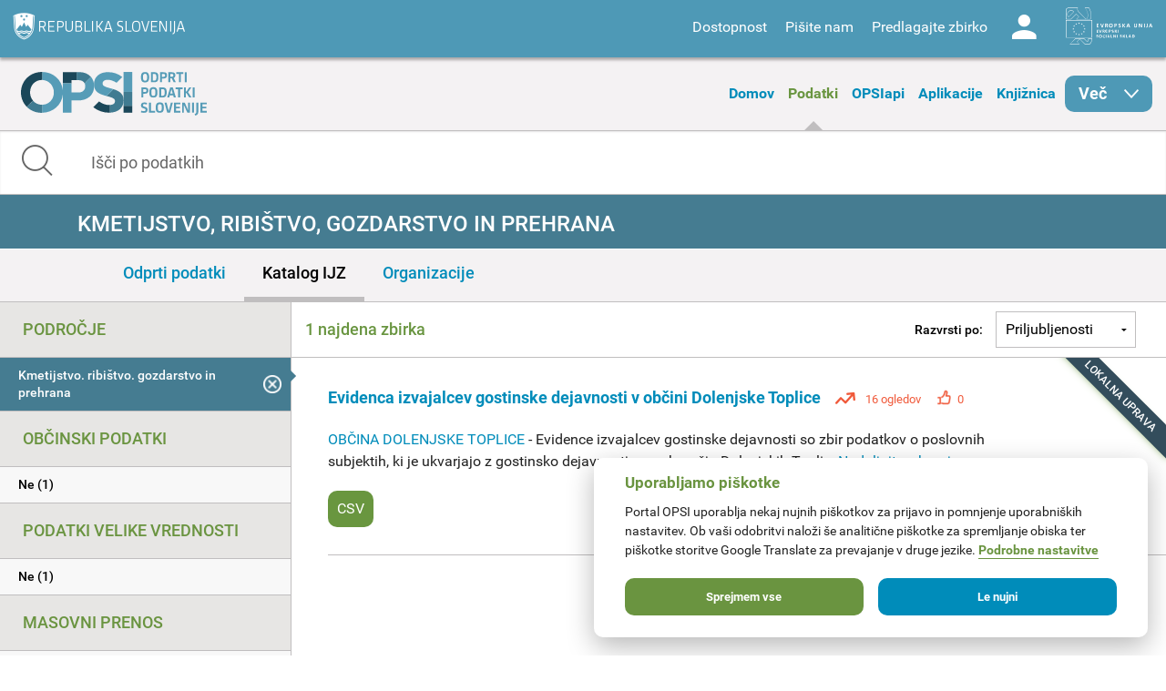

--- FILE ---
content_type: application/javascript
request_url: https://podatki.gov.si/assets/js/vendor.min.js?1759767159153&t2o5v4
body_size: 39600
content:
if(function(a,b){function c(b,c){var e,f,g,h=b.nodeName.toLowerCase();return"area"===h?(e=b.parentNode,f=e.name,b.href&&f&&"map"===e.nodeName.toLowerCase()?(g=a("img[usemap=#"+f+"]")[0],!!g&&d(g)):!1):(/input|select|textarea|button|object/.test(h)?!b.disabled:"a"===h?b.href||c:c)&&d(b)}function d(b){return a.expr.filters.visible(b)&&!a(b).parents().addBack().filter(function(){return"hidden"===a.css(this,"visibility")}).length}var e=0,f=/^ui-id-\d+$/;a.ui=a.ui||{},a.extend(a.ui,{version:"1.10.2",keyCode:{BACKSPACE:8,COMMA:188,DELETE:46,DOWN:40,END:35,ENTER:13,ESCAPE:27,HOME:36,LEFT:37,NUMPAD_ADD:107,NUMPAD_DECIMAL:110,NUMPAD_DIVIDE:111,NUMPAD_ENTER:108,NUMPAD_MULTIPLY:106,NUMPAD_SUBTRACT:109,PAGE_DOWN:34,PAGE_UP:33,PERIOD:190,RIGHT:39,SPACE:32,TAB:9,UP:38}}),a.fn.extend({focus:function(b){return function(c,d){return"number"==typeof c?this.each(function(){var b=this;setTimeout(function(){a(b).focus(),d&&d.call(b)},c)}):b.apply(this,arguments)}}(a.fn.focus),scrollParent:function(){var b;return b=a.ui.ie&&/(static|relative)/.test(this.css("position"))||/absolute/.test(this.css("position"))?this.parents().filter(function(){return/(relative|absolute|fixed)/.test(a.css(this,"position"))&&/(auto|scroll)/.test(a.css(this,"overflow")+a.css(this,"overflow-y")+a.css(this,"overflow-x"))}).eq(0):this.parents().filter(function(){return/(auto|scroll)/.test(a.css(this,"overflow")+a.css(this,"overflow-y")+a.css(this,"overflow-x"))}).eq(0),/fixed/.test(this.css("position"))||!b.length?a(document):b},zIndex:function(c){if(c!==b)return this.css("zIndex",c);if(this.length)for(var d,e,f=a(this[0]);f.length&&f[0]!==document;){if(d=f.css("position"),("absolute"===d||"relative"===d||"fixed"===d)&&(e=parseInt(f.css("zIndex"),10),!isNaN(e)&&0!==e))return e;f=f.parent()}return 0},uniqueId:function(){return this.each(function(){this.id||(this.id="ui-id-"+ ++e)})},removeUniqueId:function(){return this.each(function(){f.test(this.id)&&a(this).removeAttr("id")})}}),a.extend(a.expr[":"],{data:a.expr.createPseudo?a.expr.createPseudo(function(b){return function(c){return!!a.data(c,b)}}):function(b,c,d){return!!a.data(b,d[3])},focusable:function(b){return c(b,!isNaN(a.attr(b,"tabindex")))},tabbable:function(b){var d=a.attr(b,"tabindex"),e=isNaN(d);return(e||d>=0)&&c(b,!e)}}),a("<a>").outerWidth(1).jquery||a.each(["Width","Height"],function(c,d){function e(b,c,d,e){return a.each(f,function(){c-=parseFloat(a.css(b,"padding"+this))||0,d&&(c-=parseFloat(a.css(b,"border"+this+"Width"))||0),e&&(c-=parseFloat(a.css(b,"margin"+this))||0)}),c}var f="Width"===d?["Left","Right"]:["Top","Bottom"],g=d.toLowerCase(),h={innerWidth:a.fn.innerWidth,innerHeight:a.fn.innerHeight,outerWidth:a.fn.outerWidth,outerHeight:a.fn.outerHeight};a.fn["inner"+d]=function(c){return c===b?h["inner"+d].call(this):this.each(function(){a(this).css(g,e(this,c)+"px")})},a.fn["outer"+d]=function(b,c){return"number"!=typeof b?h["outer"+d].call(this,b):this.each(function(){a(this).css(g,e(this,b,!0,c)+"px")})}}),a.fn.addBack||(a.fn.addBack=function(a){return this.add(null==a?this.prevObject:this.prevObject.filter(a))}),a("<a>").data("a-b","a").removeData("a-b").data("a-b")&&(a.fn.removeData=function(b){return function(c){return arguments.length?b.call(this,a.camelCase(c)):b.call(this)}}(a.fn.removeData)),a.ui.ie=!!/msie [\w.]+/.exec(navigator.userAgent.toLowerCase()),a.support.selectstart="onselectstart"in document.createElement("div"),a.fn.extend({disableSelection:function(){return this.bind((a.support.selectstart?"selectstart":"mousedown")+".ui-disableSelection",function(a){a.preventDefault()})},enableSelection:function(){return this.unbind(".ui-disableSelection")}}),a.extend(a.ui,{plugin:{add:function(b,c,d){var e,f=a.ui[b].prototype;for(e in d)f.plugins[e]=f.plugins[e]||[],f.plugins[e].push([c,d[e]])},call:function(a,b,c){var d,e=a.plugins[b];if(e&&a.element[0].parentNode&&11!==a.element[0].parentNode.nodeType)for(d=0;d<e.length;d++)a.options[e[d][0]]&&e[d][1].apply(a.element,c)}},hasScroll:function(b,c){if("hidden"===a(b).css("overflow"))return!1;var d=c&&"left"===c?"scrollLeft":"scrollTop",e=!1;return b[d]>0?!0:(b[d]=1,e=b[d]>0,b[d]=0,e)}})}(jQuery),function(a,b){var c=0,d=Array.prototype.slice,e=a.cleanData;a.cleanData=function(b){for(var c,d=0;null!=(c=b[d]);d++)try{a(c).triggerHandler("remove")}catch(f){}e(b)},a.widget=function(b,c,d){var e,f,g,h,i={},j=b.split(".")[0];b=b.split(".")[1],e=j+"-"+b,d||(d=c,c=a.Widget),a.expr[":"][e.toLowerCase()]=function(b){return!!a.data(b,e)},a[j]=a[j]||{},f=a[j][b],g=a[j][b]=function(a,b){return this._createWidget?void(arguments.length&&this._createWidget(a,b)):new g(a,b)},a.extend(g,f,{version:d.version,_proto:a.extend({},d),_childConstructors:[]}),h=new c,h.options=a.widget.extend({},h.options),a.each(d,function(b,d){return a.isFunction(d)?void(i[b]=function(){var a=function(){return c.prototype[b].apply(this,arguments)},e=function(a){return c.prototype[b].apply(this,a)};return function(){var b,c=this._super,f=this._superApply;return this._super=a,this._superApply=e,b=d.apply(this,arguments),this._super=c,this._superApply=f,b}}()):void(i[b]=d)}),g.prototype=a.widget.extend(h,{widgetEventPrefix:f?h.widgetEventPrefix:b},i,{constructor:g,namespace:j,widgetName:b,widgetFullName:e}),f?(a.each(f._childConstructors,function(b,c){var d=c.prototype;a.widget(d.namespace+"."+d.widgetName,g,c._proto)}),delete f._childConstructors):c._childConstructors.push(g),a.widget.bridge(b,g)},a.widget.extend=function(c){for(var e,f,g=d.call(arguments,1),h=0,i=g.length;i>h;h++)for(e in g[h])f=g[h][e],g[h].hasOwnProperty(e)&&f!==b&&(a.isPlainObject(f)?c[e]=a.isPlainObject(c[e])?a.widget.extend({},c[e],f):a.widget.extend({},f):c[e]=f);return c},a.widget.bridge=function(c,e){var f=e.prototype.widgetFullName||c;a.fn[c]=function(g){var h="string"==typeof g,i=d.call(arguments,1),j=this;return g=!h&&i.length?a.widget.extend.apply(null,[g].concat(i)):g,h?this.each(function(){var d,e=a.data(this,f);return e?a.isFunction(e[g])&&"_"!==g.charAt(0)?(d=e[g].apply(e,i),d!==e&&d!==b?(j=d&&d.jquery?j.pushStack(d.get()):d,!1):void 0):a.error("no such method '"+g+"' for "+c+" widget instance"):a.error("cannot call methods on "+c+" prior to initialization; attempted to call method '"+g+"'")}):this.each(function(){var b=a.data(this,f);b?b.option(g||{})._init():a.data(this,f,new e(g,this))}),j}},a.Widget=function(){},a.Widget._childConstructors=[],a.Widget.prototype={widgetName:"widget",widgetEventPrefix:"",defaultElement:"<div>",options:{disabled:!1,create:null},_createWidget:function(b,d){d=a(d||this.defaultElement||this)[0],this.element=a(d),this.uuid=c++,this.eventNamespace="."+this.widgetName+this.uuid,this.options=a.widget.extend({},this.options,this._getCreateOptions(),b),this.bindings=a(),this.hoverable=a(),this.focusable=a(),d!==this&&(a.data(d,this.widgetFullName,this),this._on(!0,this.element,{remove:function(a){a.target===d&&this.destroy()}}),this.document=a(d.style?d.ownerDocument:d.document||d),this.window=a(this.document[0].defaultView||this.document[0].parentWindow)),this._create(),this._trigger("create",null,this._getCreateEventData()),this._init()},_getCreateOptions:a.noop,_getCreateEventData:a.noop,_create:a.noop,_init:a.noop,destroy:function(){this._destroy(),this.element.unbind(this.eventNamespace).removeData(this.widgetName).removeData(this.widgetFullName).removeData(a.camelCase(this.widgetFullName)),this.widget().unbind(this.eventNamespace).removeAttr("aria-disabled").removeClass(this.widgetFullName+"-disabled ui-state-disabled"),this.bindings.unbind(this.eventNamespace),this.hoverable.removeClass("ui-state-hover"),this.focusable.removeClass("ui-state-focus")},_destroy:a.noop,widget:function(){return this.element},option:function(c,d){var e,f,g,h=c;if(0===arguments.length)return a.widget.extend({},this.options);if("string"==typeof c)if(h={},e=c.split("."),c=e.shift(),e.length){for(f=h[c]=a.widget.extend({},this.options[c]),g=0;g<e.length-1;g++)f[e[g]]=f[e[g]]||{},f=f[e[g]];if(c=e.pop(),d===b)return f[c]===b?null:f[c];f[c]=d}else{if(d===b)return this.options[c]===b?null:this.options[c];h[c]=d}return this._setOptions(h),this},_setOptions:function(a){var b;for(b in a)this._setOption(b,a[b]);return this},_setOption:function(a,b){return this.options[a]=b,"disabled"===a&&(this.widget().toggleClass(this.widgetFullName+"-disabled ui-state-disabled",!!b).attr("aria-disabled",b),this.hoverable.removeClass("ui-state-hover"),this.focusable.removeClass("ui-state-focus")),this},enable:function(){return this._setOption("disabled",!1)},disable:function(){return this._setOption("disabled",!0)},_on:function(b,c,d){var e,f=this;"boolean"!=typeof b&&(d=c,c=b,b=!1),d?(c=e=a(c),this.bindings=this.bindings.add(c)):(d=c,c=this.element,e=this.widget()),a.each(d,function(d,g){function h(){return b||f.options.disabled!==!0&&!a(this).hasClass("ui-state-disabled")?("string"==typeof g?f[g]:g).apply(f,arguments):void 0}"string"!=typeof g&&(h.guid=g.guid=g.guid||h.guid||a.guid++);var i=d.match(/^(\w+)\s*(.*)$/),j=i[1]+f.eventNamespace,k=i[2];k?e.delegate(k,j,h):c.bind(j,h)})},_off:function(a,b){b=(b||"").split(" ").join(this.eventNamespace+" ")+this.eventNamespace,a.unbind(b).undelegate(b)},_delay:function(a,b){function c(){return("string"==typeof a?d[a]:a).apply(d,arguments)}var d=this;return setTimeout(c,b||0)},_hoverable:function(b){this.hoverable=this.hoverable.add(b),this._on(b,{mouseenter:function(b){a(b.currentTarget).addClass("ui-state-hover")},mouseleave:function(b){a(b.currentTarget).removeClass("ui-state-hover")}})},_focusable:function(b){this.focusable=this.focusable.add(b),this._on(b,{focusin:function(b){a(b.currentTarget).addClass("ui-state-focus")},focusout:function(b){a(b.currentTarget).removeClass("ui-state-focus")}})},_trigger:function(b,c,d){var e,f,g=this.options[b];if(d=d||{},c=a.Event(c),c.type=(b===this.widgetEventPrefix?b:this.widgetEventPrefix+b).toLowerCase(),c.target=this.element[0],f=c.originalEvent)for(e in f)e in c||(c[e]=f[e]);return this.element.trigger(c,d),!(a.isFunction(g)&&g.apply(this.element[0],[c].concat(d))===!1||c.isDefaultPrevented())}},a.each({show:"fadeIn",hide:"fadeOut"},function(b,c){a.Widget.prototype["_"+b]=function(d,e,f){"string"==typeof e&&(e={effect:e});var g,h=e?e===!0||"number"==typeof e?c:e.effect||c:b;e=e||{},"number"==typeof e&&(e={duration:e}),g=!a.isEmptyObject(e),e.complete=f,e.delay&&d.delay(e.delay),g&&a.effects&&a.effects.effect[h]?d[b](e):h!==b&&d[h]?d[h](e.duration,e.easing,f):d.queue(function(c){a(this)[b](),f&&f.call(d[0]),c()})}})}(jQuery),function(a,b){var c=!1;a(document).mouseup(function(){c=!1}),a.widget("ui.mouse",{version:"1.10.2",options:{cancel:"input,textarea,button,select,option",distance:1,delay:0},_mouseInit:function(){var b=this;this.element.bind("mousedown."+this.widgetName,function(a){return b._mouseDown(a)}).bind("click."+this.widgetName,function(c){return!0===a.data(c.target,b.widgetName+".preventClickEvent")?(a.removeData(c.target,b.widgetName+".preventClickEvent"),c.stopImmediatePropagation(),!1):void 0}),this.started=!1},_mouseDestroy:function(){this.element.unbind("."+this.widgetName),this._mouseMoveDelegate&&a(document).unbind("mousemove."+this.widgetName,this._mouseMoveDelegate).unbind("mouseup."+this.widgetName,this._mouseUpDelegate)},_mouseDown:function(b){if(!c){this._mouseStarted&&this._mouseUp(b),this._mouseDownEvent=b;var d=this,e=1===b.which,f="string"==typeof this.options.cancel&&b.target.nodeName?a(b.target).closest(this.options.cancel).length:!1;return e&&!f&&this._mouseCapture(b)?(this.mouseDelayMet=!this.options.delay,this.mouseDelayMet||(this._mouseDelayTimer=setTimeout(function(){d.mouseDelayMet=!0},this.options.delay)),this._mouseDistanceMet(b)&&this._mouseDelayMet(b)&&(this._mouseStarted=this._mouseStart(b)!==!1,!this._mouseStarted)?(b.preventDefault(),!0):(!0===a.data(b.target,this.widgetName+".preventClickEvent")&&a.removeData(b.target,this.widgetName+".preventClickEvent"),this._mouseMoveDelegate=function(a){return d._mouseMove(a)},this._mouseUpDelegate=function(a){return d._mouseUp(a)},a(document).bind("mousemove."+this.widgetName,this._mouseMoveDelegate).bind("mouseup."+this.widgetName,this._mouseUpDelegate),b.preventDefault(),c=!0,!0)):!0}},_mouseMove:function(b){return a.ui.ie&&(!document.documentMode||document.documentMode<9)&&!b.button?this._mouseUp(b):this._mouseStarted?(this._mouseDrag(b),b.preventDefault()):(this._mouseDistanceMet(b)&&this._mouseDelayMet(b)&&(this._mouseStarted=this._mouseStart(this._mouseDownEvent,b)!==!1,this._mouseStarted?this._mouseDrag(b):this._mouseUp(b)),!this._mouseStarted)},_mouseUp:function(b){return a(document).unbind("mousemove."+this.widgetName,this._mouseMoveDelegate).unbind("mouseup."+this.widgetName,this._mouseUpDelegate),this._mouseStarted&&(this._mouseStarted=!1,b.target===this._mouseDownEvent.target&&a.data(b.target,this.widgetName+".preventClickEvent",!0),this._mouseStop(b)),!1},_mouseDistanceMet:function(a){return Math.max(Math.abs(this._mouseDownEvent.pageX-a.pageX),Math.abs(this._mouseDownEvent.pageY-a.pageY))>=this.options.distance},_mouseDelayMet:function(){return this.mouseDelayMet},_mouseStart:function(){},_mouseDrag:function(){},_mouseStop:function(){},_mouseCapture:function(){return!0}})}(jQuery),function(a,b){function c(a,b,c){return[parseFloat(a[0])*(n.test(a[0])?b/100:1),parseFloat(a[1])*(n.test(a[1])?c/100:1)]}function d(b,c){return parseInt(a.css(b,c),10)||0}function e(b){var c=b[0];return 9===c.nodeType?{width:b.width(),height:b.height(),offset:{top:0,left:0}}:a.isWindow(c)?{width:b.width(),height:b.height(),offset:{top:b.scrollTop(),left:b.scrollLeft()}}:c.preventDefault?{width:0,height:0,offset:{top:c.pageY,left:c.pageX}}:{width:b.outerWidth(),height:b.outerHeight(),offset:b.offset()}}a.ui=a.ui||{};var f,g=Math.max,h=Math.abs,i=Math.round,j=/left|center|right/,k=/top|center|bottom/,l=/[\+\-]\d+(\.[\d]+)?%?/,m=/^\w+/,n=/%$/,o=a.fn.position;a.position={scrollbarWidth:function(){if(f!==b)return f;var c,d,e=a("<div style='display:block;width:50px;height:50px;overflow:hidden;'><div style='height:100px;width:auto;'></div></div>"),g=e.children()[0];return a("body").append(e),c=g.offsetWidth,e.css("overflow","scroll"),d=g.offsetWidth,c===d&&(d=e[0].clientWidth),e.remove(),f=c-d},getScrollInfo:function(b){var c=b.isWindow?"":b.element.css("overflow-x"),d=b.isWindow?"":b.element.css("overflow-y"),e="scroll"===c||"auto"===c&&b.width<b.element[0].scrollWidth,f="scroll"===d||"auto"===d&&b.height<b.element[0].scrollHeight;return{width:f?a.position.scrollbarWidth():0,height:e?a.position.scrollbarWidth():0}},getWithinInfo:function(b){var c=a(b||window),d=a.isWindow(c[0]);return{element:c,isWindow:d,offset:c.offset()||{left:0,top:0},scrollLeft:c.scrollLeft(),scrollTop:c.scrollTop(),width:d?c.width():c.outerWidth(),height:d?c.height():c.outerHeight()}}},a.fn.position=function(b){if(!b||!b.of)return o.apply(this,arguments);b=a.extend({},b);var f,n,p,q,r,s,t=a(b.of),u=a.position.getWithinInfo(b.within),v=a.position.getScrollInfo(u),w=(b.collision||"flip").split(" "),x={};return s=e(t),t[0].preventDefault&&(b.at="left top"),n=s.width,p=s.height,q=s.offset,r=a.extend({},q),a.each(["my","at"],function(){var a,c,d=(b[this]||"").split(" ");1===d.length&&(d=j.test(d[0])?d.concat(["center"]):k.test(d[0])?["center"].concat(d):["center","center"]),d[0]=j.test(d[0])?d[0]:"center",d[1]=k.test(d[1])?d[1]:"center",a=l.exec(d[0]),c=l.exec(d[1]),x[this]=[a?a[0]:0,c?c[0]:0],b[this]=[m.exec(d[0])[0],m.exec(d[1])[0]]}),1===w.length&&(w[1]=w[0]),"right"===b.at[0]?r.left+=n:"center"===b.at[0]&&(r.left+=n/2),"bottom"===b.at[1]?r.top+=p:"center"===b.at[1]&&(r.top+=p/2),f=c(x.at,n,p),r.left+=f[0],r.top+=f[1],this.each(function(){var e,j,k=a(this),l=k.outerWidth(),m=k.outerHeight(),o=d(this,"marginLeft"),s=d(this,"marginTop"),y=l+o+d(this,"marginRight")+v.width,z=m+s+d(this,"marginBottom")+v.height,A=a.extend({},r),B=c(x.my,k.outerWidth(),k.outerHeight());"right"===b.my[0]?A.left-=l:"center"===b.my[0]&&(A.left-=l/2),"bottom"===b.my[1]?A.top-=m:"center"===b.my[1]&&(A.top-=m/2),A.left+=B[0],A.top+=B[1],a.support.offsetFractions||(A.left=i(A.left),A.top=i(A.top)),e={marginLeft:o,marginTop:s},a.each(["left","top"],function(c,d){a.ui.position[w[c]]&&a.ui.position[w[c]][d](A,{targetWidth:n,targetHeight:p,elemWidth:l,elemHeight:m,collisionPosition:e,collisionWidth:y,collisionHeight:z,offset:[f[0]+B[0],f[1]+B[1]],my:b.my,at:b.at,within:u,elem:k})}),b.using&&(j=function(a){var c=q.left-A.left,d=c+n-l,e=q.top-A.top,f=e+p-m,i={target:{element:t,left:q.left,top:q.top,width:n,height:p},element:{element:k,left:A.left,top:A.top,width:l,height:m},horizontal:0>d?"left":c>0?"right":"center",vertical:0>f?"top":e>0?"bottom":"middle"};l>n&&h(c+d)<n&&(i.horizontal="center"),m>p&&h(e+f)<p&&(i.vertical="middle"),g(h(c),h(d))>g(h(e),h(f))?i.important="horizontal":i.important="vertical",b.using.call(this,a,i)}),k.offset(a.extend(A,{using:j}))})},a.ui.position={fit:{left:function(a,b){var c,d=b.within,e=d.isWindow?d.scrollLeft:d.offset.left,f=d.width,h=a.left-b.collisionPosition.marginLeft,i=e-h,j=h+b.collisionWidth-f-e;b.collisionWidth>f?i>0&&0>=j?(c=a.left+i+b.collisionWidth-f-e,a.left+=i-c):j>0&&0>=i?a.left=e:i>j?a.left=e+f-b.collisionWidth:a.left=e:i>0?a.left+=i:j>0?a.left-=j:a.left=g(a.left-h,a.left)},top:function(a,b){var c,d=b.within,e=d.isWindow?d.scrollTop:d.offset.top,f=b.within.height,h=a.top-b.collisionPosition.marginTop,i=e-h,j=h+b.collisionHeight-f-e;b.collisionHeight>f?i>0&&0>=j?(c=a.top+i+b.collisionHeight-f-e,a.top+=i-c):j>0&&0>=i?a.top=e:i>j?a.top=e+f-b.collisionHeight:a.top=e:i>0?a.top+=i:j>0?a.top-=j:a.top=g(a.top-h,a.top)}},flip:{left:function(a,b){var c,d,e=b.within,f=e.offset.left+e.scrollLeft,g=e.width,i=e.isWindow?e.scrollLeft:e.offset.left,j=a.left-b.collisionPosition.marginLeft,k=j-i,l=j+b.collisionWidth-g-i,m="left"===b.my[0]?-b.elemWidth:"right"===b.my[0]?b.elemWidth:0,n="left"===b.at[0]?b.targetWidth:"right"===b.at[0]?-b.targetWidth:0,o=-2*b.offset[0];0>k?(c=a.left+m+n+o+b.collisionWidth-g-f,(0>c||c<h(k))&&(a.left+=m+n+o)):l>0&&(d=a.left-b.collisionPosition.marginLeft+m+n+o-i,(d>0||h(d)<l)&&(a.left+=m+n+o))},top:function(a,b){var c,d,e=b.within,f=e.offset.top+e.scrollTop,g=e.height,i=e.isWindow?e.scrollTop:e.offset.top,j=a.top-b.collisionPosition.marginTop,k=j-i,l=j+b.collisionHeight-g-i,m="top"===b.my[1],n=m?-b.elemHeight:"bottom"===b.my[1]?b.elemHeight:0,o="top"===b.at[1]?b.targetHeight:"bottom"===b.at[1]?-b.targetHeight:0,p=-2*b.offset[1];0>k?(d=a.top+n+o+p+b.collisionHeight-g-f,a.top+n+o+p>k&&(0>d||d<h(k))&&(a.top+=n+o+p)):l>0&&(c=a.top-b.collisionPosition.marginTop+n+o+p-i,a.top+n+o+p>l&&(c>0||h(c)<l)&&(a.top+=n+o+p))}},flipfit:{left:function(){a.ui.position.flip.left.apply(this,arguments),a.ui.position.fit.left.apply(this,arguments)},top:function(){a.ui.position.flip.top.apply(this,arguments),a.ui.position.fit.top.apply(this,arguments)}}},function(){var b,c,d,e,f,g=document.getElementsByTagName("body")[0],h=document.createElement("div");b=document.createElement(g?"div":"body"),d={visibility:"hidden",width:0,height:0,border:0,margin:0,background:"none"},g&&a.extend(d,{position:"absolute",left:"-1000px",top:"-1000px"});for(f in d)b.style[f]=d[f];b.appendChild(h),c=g||document.documentElement,c.insertBefore(b,c.firstChild),h.style.cssText="position: absolute; left: 10.7432222px;",e=a(h).offset().left,a.support.offsetFractions=e>10&&11>e,b.innerHTML="",c.removeChild(b)}()}(jQuery),function(a,b){var c=0;a.widget("ui.autocomplete",{version:"1.10.2",defaultElement:"<input>",options:{appendTo:null,autoFocus:!1,delay:300,minLength:1,position:{my:"left top",at:"left bottom",collision:"none"},source:null,change:null,close:null,focus:null,open:null,response:null,search:null,select:null},pending:0,_create:function(){var b,c,d,e=this.element[0].nodeName.toLowerCase(),f="textarea"===e,g="input"===e;this.isMultiLine=f?!0:g?!1:this.element.prop("isContentEditable"),this.valueMethod=this.element[f||g?"val":"text"],this.isNewMenu=!0,this.element.addClass("ui-autocomplete-input").attr("autocomplete","off"),this._on(this.element,{keydown:function(e){if(this.element.prop("readOnly"))return b=!0,d=!0,void(c=!0);b=!1,d=!1,c=!1;var f=a.ui.keyCode;switch(e.keyCode){case f.PAGE_UP:b=!0,this._move("previousPage",e);break;case f.PAGE_DOWN:b=!0,this._move("nextPage",e);break;case f.UP:b=!0,this._keyEvent("previous",e);break;case f.DOWN:b=!0,this._keyEvent("next",e);break;case f.ENTER:case f.NUMPAD_ENTER:this.menu.active&&(b=!0,e.preventDefault(),this.menu.select(e));break;case f.TAB:this.menu.active&&this.menu.select(e);break;case f.ESCAPE:this.menu.element.is(":visible")&&(this._value(this.term),this.close(e),e.preventDefault());break;default:c=!0,this._searchTimeout(e)}},keypress:function(d){if(b)return b=!1,void d.preventDefault();if(!c){var e=a.ui.keyCode;switch(d.keyCode){case e.PAGE_UP:this._move("previousPage",d);break;case e.PAGE_DOWN:this._move("nextPage",d);break;case e.UP:this._keyEvent("previous",d);break;case e.DOWN:this._keyEvent("next",d)}}},input:function(a){return d?(d=!1,void a.preventDefault()):void this._searchTimeout(a)},focus:function(){this.selectedItem=null,this.previous=this._value()},blur:function(a){return this.cancelBlur?void delete this.cancelBlur:(clearTimeout(this.searching),this.close(a),void this._change(a))}}),this._initSource(),this.menu=a("<ul>").addClass("ui-autocomplete ui-front").appendTo(this._appendTo()).menu({input:a(),role:null}).hide().data("ui-menu"),this._on(this.menu.element,{mousedown:function(b){b.preventDefault(),this.cancelBlur=!0,this._delay(function(){delete this.cancelBlur});var c=this.menu.element[0];a(b.target).closest(".ui-menu-item").length||this._delay(function(){var b=this;this.document.one("mousedown",function(d){d.target===b.element[0]||d.target===c||a.contains(c,d.target)||b.close()})})},menufocus:function(b,c){if(this.isNewMenu&&(this.isNewMenu=!1,b.originalEvent&&/^mouse/.test(b.originalEvent.type)))return this.menu.blur(),void this.document.one("mousemove",function(){a(b.target).trigger(b.originalEvent)});var d=c.item.data("ui-autocomplete-item");!1!==this._trigger("focus",b,{item:d})?b.originalEvent&&/^key/.test(b.originalEvent.type)&&this._value(d.value):this.liveRegion.text(d.value)},menuselect:function(a,b){var c=b.item.data("ui-autocomplete-item"),d=this.previous;this.element[0]!==this.document[0].activeElement&&(this.element.focus(),this.previous=d,this._delay(function(){this.previous=d,this.selectedItem=c})),!1!==this._trigger("select",a,{item:c})&&this._value(c.value),this.term=this._value(),this.close(a),this.selectedItem=c}}),this.liveRegion=a("<span>",{role:"status","aria-live":"polite"}).addClass("ui-helper-hidden-accessible").insertAfter(this.element),this._on(this.window,{beforeunload:function(){this.element.removeAttr("autocomplete")}})},_destroy:function(){clearTimeout(this.searching),this.element.removeClass("ui-autocomplete-input").removeAttr("autocomplete"),this.menu.element.remove(),this.liveRegion.remove()},_setOption:function(a,b){this._super(a,b),"source"===a&&this._initSource(),"appendTo"===a&&this.menu.element.appendTo(this._appendTo()),"disabled"===a&&b&&this.xhr&&this.xhr.abort()},_appendTo:function(){var b=this.options.appendTo;return b&&(b=b.jquery||b.nodeType?a(b):this.document.find(b).eq(0)),b||(b=this.element.closest(".ui-front")),b.length||(b=this.document[0].body),b},_initSource:function(){var b,c,d=this;a.isArray(this.options.source)?(b=this.options.source,this.source=function(c,d){d(a.ui.autocomplete.filter(b,c.term))}):"string"==typeof this.options.source?(c=this.options.source,this.source=function(b,e){d.xhr&&d.xhr.abort(),d.xhr=a.ajax({url:c,data:b,dataType:"json",success:function(a){e(a)},error:function(){e([])}})}):this.source=this.options.source},_searchTimeout:function(a){clearTimeout(this.searching),this.searching=this._delay(function(){this.term!==this._value()&&(this.selectedItem=null,this.search(null,a))},this.options.delay)},search:function(a,b){return a=null!=a?a:this._value(),this.term=this._value(),a.length<this.options.minLength?this.close(b):this._trigger("search",b)!==!1?this._search(a):void 0},_search:function(a){this.pending++,this.element.addClass("ui-autocomplete-loading"),this.cancelSearch=!1,this.source({term:a},this._response())},_response:function(){var a=this,b=++c;return function(d){b===c&&a.__response(d),a.pending--,a.pending||a.element.removeClass("ui-autocomplete-loading")}},__response:function(a){a&&(a=this._normalize(a)),this._trigger("response",null,{content:a}),!this.options.disabled&&a&&a.length&&!this.cancelSearch?(this._suggest(a),this._trigger("open")):this._close()},close:function(a){this.cancelSearch=!0,this._close(a)},_close:function(a){this.menu.element.is(":visible")&&(this.menu.element.hide(),this.menu.blur(),this.isNewMenu=!0,this._trigger("close",a))},_change:function(a){this.previous!==this._value()&&this._trigger("change",a,{item:this.selectedItem})},_normalize:function(b){return b.length&&b[0].label&&b[0].value?b:a.map(b,function(b){return"string"==typeof b?{label:b,value:b}:a.extend({label:b.label||b.value,value:b.value||b.label},b)})},_suggest:function(b){var c=this.menu.element.empty();this._renderMenu(c,b),this.isNewMenu=!0,this.menu.refresh(),c.show(),this._resizeMenu(),c.position(a.extend({of:this.element},this.options.position)),this.options.autoFocus&&this.menu.next()},_resizeMenu:function(){var a=this.menu.element;a.outerWidth(Math.max(a.width("").outerWidth()+1,this.element.outerWidth()))},_renderMenu:function(b,c){var d=this;a.each(c,function(a,c){d._renderItemData(b,c)})},_renderItemData:function(a,b){return this._renderItem(a,b).data("ui-autocomplete-item",b)},_renderItem:function(b,c){return a("<li>").append(a("<a>").text(c.label)).appendTo(b)},_move:function(a,b){return this.menu.element.is(":visible")?this.menu.isFirstItem()&&/^previous/.test(a)||this.menu.isLastItem()&&/^next/.test(a)?(this._value(this.term),void this.menu.blur()):void this.menu[a](b):void this.search(null,b)},widget:function(){return this.menu.element},_value:function(){return this.valueMethod.apply(this.element,arguments)},_keyEvent:function(a,b){(!this.isMultiLine||this.menu.element.is(":visible"))&&(this._move(a,b),b.preventDefault())}}),a.extend(a.ui.autocomplete,{escapeRegex:function(a){return a.replace(/[\-\[\]{}()*+?.,\\\^$|#\s]/g,"\\$&")},filter:function(b,c){var d=new RegExp(a.ui.autocomplete.escapeRegex(c),"i");return a.grep(b,function(a){return d.test(a.label||a.value||a)})}}),a.widget("ui.autocomplete",a.ui.autocomplete,{options:{messages:{noResults:"No search results.",results:function(a){return a+(a>1?" results are":" result is")+" available, use up and down arrow keys to navigate."}}},__response:function(a){var b;this._superApply(arguments),this.options.disabled||this.cancelSearch||(b=a&&a.length?this.options.messages.results(a.length):this.options.messages.noResults,this.liveRegion.text(b))}})}(jQuery),function(a,b){a.widget("ui.menu",{version:"1.10.2",defaultElement:"<ul>",delay:300,options:{icons:{submenu:"ui-icon-carat-1-e"},menus:"ul",position:{my:"left top",at:"right top"},role:"menu",blur:null,focus:null,select:null},_create:function(){this.activeMenu=this.element,this.mouseHandled=!1,this.element.uniqueId().addClass("ui-menu ui-widget ui-widget-content ui-corner-all").toggleClass("ui-menu-icons",!!this.element.find(".ui-icon").length).attr({role:this.options.role,tabIndex:0}).bind("click"+this.eventNamespace,a.proxy(function(a){this.options.disabled&&a.preventDefault()},this)),this.options.disabled&&this.element.addClass("ui-state-disabled").attr("aria-disabled","true"),this._on({"mousedown .ui-menu-item > a":function(a){a.preventDefault()},"click .ui-state-disabled > a":function(a){a.preventDefault()},"click .ui-menu-item:has(a)":function(b){var c=a(b.target).closest(".ui-menu-item");!this.mouseHandled&&c.not(".ui-state-disabled").length&&(this.mouseHandled=!0,this.select(b),c.has(".ui-menu").length?this.expand(b):this.element.is(":focus")||(this.element.trigger("focus",[!0]),this.active&&1===this.active.parents(".ui-menu").length&&clearTimeout(this.timer)))},"mouseenter .ui-menu-item":function(b){var c=a(b.currentTarget);c.siblings().children(".ui-state-active").removeClass("ui-state-active"),this.focus(b,c)},mouseleave:"collapseAll","mouseleave .ui-menu":"collapseAll",focus:function(a,b){var c=this.active||this.element.children(".ui-menu-item").eq(0);b||this.focus(a,c)},blur:function(b){this._delay(function(){a.contains(this.element[0],this.document[0].activeElement)||this.collapseAll(b)})},keydown:"_keydown"}),this.refresh(),this._on(this.document,{click:function(b){a(b.target).closest(".ui-menu").length||this.collapseAll(b),this.mouseHandled=!1}})},_destroy:function(){this.element.removeAttr("aria-activedescendant").find(".ui-menu").addBack().removeClass("ui-menu ui-widget ui-widget-content ui-corner-all ui-menu-icons").removeAttr("role").removeAttr("tabIndex").removeAttr("aria-labelledby").removeAttr("aria-expanded").removeAttr("aria-hidden").removeAttr("aria-disabled").removeUniqueId().show(),this.element.find(".ui-menu-item").removeClass("ui-menu-item").removeAttr("role").removeAttr("aria-disabled").children("a").removeUniqueId().removeClass("ui-corner-all ui-state-hover").removeAttr("tabIndex").removeAttr("role").removeAttr("aria-haspopup").children().each(function(){var b=a(this);b.data("ui-menu-submenu-carat")&&b.remove()}),this.element.find(".ui-menu-divider").removeClass("ui-menu-divider ui-widget-content")},_keydown:function(b){function c(a){return a.replace(/[\-\[\]{}()*+?.,\\\^$|#\s]/g,"\\$&")}var d,e,f,g,h,i=!0;switch(b.keyCode){case a.ui.keyCode.PAGE_UP:this.previousPage(b);break;case a.ui.keyCode.PAGE_DOWN:this.nextPage(b);break;case a.ui.keyCode.HOME:this._move("first","first",b);break;case a.ui.keyCode.END:this._move("last","last",b);break;case a.ui.keyCode.UP:this.previous(b);break;case a.ui.keyCode.DOWN:this.next(b);break;case a.ui.keyCode.LEFT:this.collapse(b);break;case a.ui.keyCode.RIGHT:this.active&&!this.active.is(".ui-state-disabled")&&this.expand(b);break;case a.ui.keyCode.ENTER:case a.ui.keyCode.SPACE:this._activate(b);break;case a.ui.keyCode.ESCAPE:this.collapse(b);break;default:i=!1,e=this.previousFilter||"",f=String.fromCharCode(b.keyCode),g=!1,clearTimeout(this.filterTimer),f===e?g=!0:f=e+f,h=new RegExp("^"+c(f),"i"),d=this.activeMenu.children(".ui-menu-item").filter(function(){return h.test(a(this).children("a").text())}),d=g&&-1!==d.index(this.active.next())?this.active.nextAll(".ui-menu-item"):d,d.length||(f=String.fromCharCode(b.keyCode),h=new RegExp("^"+c(f),"i"),d=this.activeMenu.children(".ui-menu-item").filter(function(){return h.test(a(this).children("a").text())})),d.length?(this.focus(b,d),d.length>1?(this.previousFilter=f,this.filterTimer=this._delay(function(){delete this.previousFilter},1e3)):delete this.previousFilter):delete this.previousFilter}i&&b.preventDefault()},_activate:function(a){this.active.is(".ui-state-disabled")||(this.active.children("a[aria-haspopup='true']").length?this.expand(a):this.select(a))},refresh:function(){var b,c=this.options.icons.submenu,d=this.element.find(this.options.menus);d.filter(":not(.ui-menu)").addClass("ui-menu ui-widget ui-widget-content ui-corner-all").hide().attr({role:this.options.role,"aria-hidden":"true","aria-expanded":"false"}).each(function(){var b=a(this),d=b.prev("a"),e=a("<span>").addClass("ui-menu-icon ui-icon "+c).data("ui-menu-submenu-carat",!0);d.attr("aria-haspopup","true").prepend(e),b.attr("aria-labelledby",d.attr("id"))}),b=d.add(this.element),b.children(":not(.ui-menu-item):has(a)").addClass("ui-menu-item").attr("role","presentation").children("a").uniqueId().addClass("ui-corner-all").attr({tabIndex:-1,role:this._itemRole()}),b.children(":not(.ui-menu-item)").each(function(){var b=a(this);/[^\-\u2014\u2013\s]/.test(b.text())||b.addClass("ui-widget-content ui-menu-divider")}),b.children(".ui-state-disabled").attr("aria-disabled","true"),this.active&&!a.contains(this.element[0],this.active[0])&&this.blur();
},_itemRole:function(){return{menu:"menuitem",listbox:"option"}[this.options.role]},_setOption:function(a,b){"icons"===a&&this.element.find(".ui-menu-icon").removeClass(this.options.icons.submenu).addClass(b.submenu),this._super(a,b)},focus:function(a,b){var c,d;this.blur(a,a&&"focus"===a.type),this._scrollIntoView(b),this.active=b.first(),d=this.active.children("a").addClass("ui-state-focus"),this.options.role&&this.element.attr("aria-activedescendant",d.attr("id")),this.active.parent().closest(".ui-menu-item").children("a:first").addClass("ui-state-active"),a&&"keydown"===a.type?this._close():this.timer=this._delay(function(){this._close()},this.delay),c=b.children(".ui-menu"),c.length&&/^mouse/.test(a.type)&&this._startOpening(c),this.activeMenu=b.parent(),this._trigger("focus",a,{item:b})},_scrollIntoView:function(b){var c,d,e,f,g,h;this._hasScroll()&&(c=parseFloat(a.css(this.activeMenu[0],"borderTopWidth"))||0,d=parseFloat(a.css(this.activeMenu[0],"paddingTop"))||0,e=b.offset().top-this.activeMenu.offset().top-c-d,f=this.activeMenu.scrollTop(),g=this.activeMenu.height(),h=b.height(),0>e?this.activeMenu.scrollTop(f+e):e+h>g&&this.activeMenu.scrollTop(f+e-g+h))},blur:function(a,b){b||clearTimeout(this.timer),this.active&&(this.active.children("a").removeClass("ui-state-focus"),this.active=null,this._trigger("blur",a,{item:this.active}))},_startOpening:function(a){clearTimeout(this.timer),"true"===a.attr("aria-hidden")&&(this.timer=this._delay(function(){this._close(),this._open(a)},this.delay))},_open:function(b){var c=a.extend({of:this.active},this.options.position);clearTimeout(this.timer),this.element.find(".ui-menu").not(b.parents(".ui-menu")).hide().attr("aria-hidden","true"),b.show().removeAttr("aria-hidden").attr("aria-expanded","true").position(c)},collapseAll:function(b,c){clearTimeout(this.timer),this.timer=this._delay(function(){var d=c?this.element:a(b&&b.target).closest(this.element.find(".ui-menu"));d.length||(d=this.element),this._close(d),this.blur(b),this.activeMenu=d},this.delay)},_close:function(a){a||(a=this.active?this.active.parent():this.element),a.find(".ui-menu").hide().attr("aria-hidden","true").attr("aria-expanded","false").end().find("a.ui-state-active").removeClass("ui-state-active")},collapse:function(a){var b=this.active&&this.active.parent().closest(".ui-menu-item",this.element);b&&b.length&&(this._close(),this.focus(a,b))},expand:function(a){var b=this.active&&this.active.children(".ui-menu ").children(".ui-menu-item").first();b&&b.length&&(this._open(b.parent()),this._delay(function(){this.focus(a,b)}))},next:function(a){this._move("next","first",a)},previous:function(a){this._move("prev","last",a)},isFirstItem:function(){return this.active&&!this.active.prevAll(".ui-menu-item").length},isLastItem:function(){return this.active&&!this.active.nextAll(".ui-menu-item").length},_move:function(a,b,c){var d;this.active&&(d="first"===a||"last"===a?this.active["first"===a?"prevAll":"nextAll"](".ui-menu-item").eq(-1):this.active[a+"All"](".ui-menu-item").eq(0)),d&&d.length&&this.active||(d=this.activeMenu.children(".ui-menu-item")[b]()),this.focus(c,d)},nextPage:function(b){var c,d,e;return this.active?void(this.isLastItem()||(this._hasScroll()?(d=this.active.offset().top,e=this.element.height(),this.active.nextAll(".ui-menu-item").each(function(){return c=a(this),c.offset().top-d-e<0}),this.focus(b,c)):this.focus(b,this.activeMenu.children(".ui-menu-item")[this.active?"last":"first"]()))):void this.next(b)},previousPage:function(b){var c,d,e;return this.active?void(this.isFirstItem()||(this._hasScroll()?(d=this.active.offset().top,e=this.element.height(),this.active.prevAll(".ui-menu-item").each(function(){return c=a(this),c.offset().top-d+e>0}),this.focus(b,c)):this.focus(b,this.activeMenu.children(".ui-menu-item").first()))):void this.next(b)},_hasScroll:function(){return this.element.outerHeight()<this.element.prop("scrollHeight")},select:function(b){this.active=this.active||a(b.target).closest(".ui-menu-item");var c={item:this.active};this.active.has(".ui-menu").length||this.collapseAll(b,!0),this._trigger("select",b,c)}})}(jQuery),function(a){"use strict";var b=function(a,b){return a-b},c=function(a){4===a.length&&(a=jQuery.map(/\w+/.exec(a),function(a){return a+a}).join(""));var b=/(\w{2})(\w{2})(\w{2})/.exec(a);return[parseInt(b[1],16),parseInt(b[2],16),parseInt(b[3],16)]},d=function(a){return"#"+jQuery.map(a,function(a){var b=a.toString(16);return b=1===b.length?"0"+b:b}).join("")},e=function(a,b){return jQuery.map(c(a.end),function(d,e){return(d-c(a.start)[e])/b})},f=function(a,b,e){var f=jQuery.map(c(a.start),function(a,c){var d=Math.round(a+b[c]*e);return d>255?d=255:0>d&&(d=0),d});return d(f)};a.fn.tagcloud=function(c){var d=a.extend({},a.fn.tagcloud.defaults,c),g=this.map(function(){return a(this).attr("rel")});g=jQuery.makeArray(g).sort(b);var h=g[0],i=g.pop(),j=i-h;0===j&&(j=1);var k,l;return d.size&&(k=(d.size.end-d.size.start)/j),d.color&&(l=e(d.color,j)),this.each(function(){var b=a(this).attr("rel")-h;d.size&&a(this).css({"font-size":d.size.start+b*k+d.size.unit}),d.color&&a(this).css({color:f(d.color,l,b)})})},a.fn.tagcloud.defaults={size:{start:14,end:18,unit:"pt"}}}(jQuery),function(a,b,c){function d(a,c){var d,e=b.createElement(a||"div");for(d in c)e[d]=c[d];return e}function e(a){for(var b=1,c=arguments.length;c>b;b++)a.appendChild(arguments[b]);return a}function f(a,b,c,d){var e=["opacity",b,~~(100*a),c,d].join("-"),f=.01+c/d*100,g=Math.max(1-(1-a)/b*(100-f),a),h=k.substring(0,k.indexOf("Animation")).toLowerCase(),i=h&&"-"+h+"-"||"";return m[e]||(n.insertRule("@"+i+"keyframes "+e+"{0%{opacity:"+g+"}"+f+"%{opacity:"+a+"}"+(f+.01)+"%{opacity:1}"+(f+b)%100+"%{opacity:"+a+"}100%{opacity:"+g+"}}",0),m[e]=1),e}function g(a,b){var d,e,f=a.style;if(f[b]!==c)return b;for(b=b.charAt(0).toUpperCase()+b.slice(1),e=0;e<l.length;e++)if(d=l[e]+b,f[d]!==c)return d}function h(a,b){for(var c in b)a.style[g(a,c)||c]=b[c];return a}function i(a){for(var b=1;b<arguments.length;b++){var d=arguments[b];for(var e in d)a[e]===c&&(a[e]=d[e])}return a}function j(a){for(var b={x:a.offsetLeft,y:a.offsetTop};a=a.offsetParent;)b.x+=a.offsetLeft,b.y+=a.offsetTop;return b}var k,l=["webkit","Moz","ms","O"],m={},n=function(){var a=d("style");return e(b.getElementsByTagName("head")[0],a),a.sheet||a.styleSheet}(),o={lines:12,length:7,width:5,radius:10,rotate:0,color:"#000",speed:1,trail:100,opacity:.25,fps:20,zIndex:2e9,className:"spinner",top:"auto",left:"auto"},p=function q(a){return this.spin?void(this.opts=i(a||{},q.defaults,o)):new q(a)};p.defaults={},i(p.prototype,{spin:function(a){this.stop();var b,c,e=this,f=e.opts,g=e.el=h(d(0,{className:f.className}),{position:"relative",zIndex:f.zIndex}),i=f.radius+f.length+f.width;if(a&&(a.insertBefore(g,a.firstChild||null),c=j(a),b=j(g),h(g,{left:("auto"==f.left?c.x-b.x+(a.offsetWidth>>1):f.left+i)+"px",top:("auto"==f.top?c.y-b.y+(a.offsetHeight>>1):f.top+i)+"px"})),g.setAttribute("aria-role","progressbar"),e.lines(g,e.opts),!k){var l=0,m=f.fps,n=m/f.speed,o=(1-f.opacity)/(n*f.trail/100),p=n/f.lines;!function q(){l++;for(var a=f.lines;a;a--){var b=Math.max(1-(l+a*p)%n*o,f.opacity);e.opacity(g,f.lines-a,b,f)}e.timeout=e.el&&setTimeout(q,~~(1e3/m))}()}return e},stop:function(){var a=this.el;return a&&(clearTimeout(this.timeout),a.parentNode&&a.parentNode.removeChild(a),this.el=c),this},lines:function(a,b){function c(a,c){return h(d(),{position:"absolute",width:b.length+b.width+"px",height:b.width+"px",background:a,boxShadow:c,transformOrigin:"left",transform:"rotate("+~~(360/b.lines*i+b.rotate)+"deg) translate("+b.radius+"px,0)",borderRadius:(b.width>>1)+"px"})}for(var g,i=0;i<b.lines;i++)g=h(d(),{position:"absolute",top:1+~(b.width/2)+"px",transform:b.hwaccel?"translate3d(0,0,0)":"",opacity:b.opacity,animation:k&&f(b.opacity,b.trail,i,b.lines)+" "+1/b.speed+"s linear infinite"}),b.shadow&&e(g,h(c("#000","0 0 4px #000"),{top:"2px"})),e(a,e(g,c(b.color,"0 0 1px rgba(0,0,0,.1)")));return a},opacity:function(a,b,c){b<a.childNodes.length&&(a.childNodes[b].style.opacity=c)}}),!function(){function a(a,b){return d("<"+a+' xmlns="urn:schemas-microsoft.com:vml" class="spin-vml">',b)}var b=h(d("group"),{behavior:"url(#default#VML)"});!g(b,"transform")&&b.adj?(n.addRule(".spin-vml","behavior:url(#default#VML)"),p.prototype.lines=function(b,c){function d(){return h(a("group",{coordsize:j+" "+j,coordorigin:-i+" "+-i}),{width:j,height:j})}function f(b,f,g){e(l,e(h(d(),{rotation:360/c.lines*b+"deg",left:~~f}),e(h(a("roundrect",{arcsize:1}),{width:i,height:c.width,left:c.radius,top:-c.width>>1,filter:g}),a("fill",{color:c.color,opacity:c.opacity}),a("stroke",{opacity:0}))))}var g,i=c.length+c.width,j=2*i,k=2*-(c.width+c.length)+"px",l=h(d(),{position:"absolute",top:k,left:k});if(c.shadow)for(g=1;g<=c.lines;g++)f(g,-2,"progid:DXImageTransform.Microsoft.Blur(pixelradius=2,makeshadow=1,shadowopacity=.3)");for(g=1;g<=c.lines;g++)f(g);return e(b,l)},p.prototype.opacity=function(a,b,c,d){var e=a.firstChild;d=d.shadow&&d.lines||0,e&&b+d<e.childNodes.length&&(e=e.childNodes[b+d],e=e&&e.firstChild,e=e&&e.firstChild,e&&(e.opacity=c))}):k=g(b,"animation")}(),a.Spinner=p}(window,document),window.Modernizr=function(a,b,c){function d(a){s.cssText=a}function e(a,b){return typeof a===b}function f(a,b){return!!~(""+a).indexOf(b)}function g(a,b){for(var d in a){var e=a[d];if(!f(e,"-")&&s[e]!==c)return"pfx"==b?e:!0}return!1}function h(a,b,d){for(var f in a){var g=b[a[f]];if(g!==c)return d===!1?a[f]:e(g,"function")?g.bind(d||b):g}return!1}function i(a,b,c){var d=a.charAt(0).toUpperCase()+a.slice(1),f=(a+" "+u.join(d+" ")+d).split(" ");return e(b,"string")||e(b,"undefined")?g(f,b):(f=(a+" "+v.join(d+" ")+d).split(" "),h(f,b,c))}var j,k,l,m="2.6.2",n={},o=!0,p=b.documentElement,q="modernizr",r=b.createElement(q),s=r.style,t=({}.toString,"Webkit Moz O ms"),u=t.split(" "),v=t.toLowerCase().split(" "),w={svg:"http://www.w3.org/2000/svg"},x={},y=[],z=y.slice,A=function(a,c,d,e){var f,g,h,i,j=b.createElement("div"),k=b.body,l=k||b.createElement("body");if(parseInt(d,10))for(;d--;)h=b.createElement("div"),h.id=e?e[d]:q+(d+1),j.appendChild(h);return f=["&#173;",'<style id="s',q,'">',a,"</style>"].join(""),j.id=q,(k?j:l).innerHTML+=f,l.appendChild(j),k||(l.style.background="",l.style.overflow="hidden",i=p.style.overflow,p.style.overflow="hidden",p.appendChild(l)),g=c(j,a),k?j.parentNode.removeChild(j):(l.parentNode.removeChild(l),p.style.overflow=i),!!g},B={}.hasOwnProperty;l=e(B,"undefined")||e(B.call,"undefined")?function(a,b){return b in a&&e(a.constructor.prototype[b],"undefined")}:function(a,b){return B.call(a,b)},Function.prototype.bind||(Function.prototype.bind=function(a){var b=this;if("function"!=typeof b)throw new TypeError;var c=z.call(arguments,1),d=function(){if(this instanceof d){var e=function(){};e.prototype=b.prototype;var f=new e,g=b.apply(f,c.concat(z.call(arguments)));return Object(g)===g?g:f}return b.apply(a,c.concat(z.call(arguments)))};return d}),x.backgroundsize=function(){return i("backgroundSize")},x.fontface=function(){var a;return A('@font-face {font-family:"font";src:url("https://")}',function(c,d){var e=b.getElementById("smodernizr"),f=e.sheet||e.styleSheet,g=f?f.cssRules&&f.cssRules[0]?f.cssRules[0].cssText:f.cssText||"":"";a=/src/i.test(g)&&0===g.indexOf(d.split(" ")[0])}),a},x.svg=function(){return!!b.createElementNS&&!!b.createElementNS(w.svg,"svg").createSVGRect};for(var C in x)l(x,C)&&(k=C.toLowerCase(),n[k]=x[C](),y.push((n[k]?"":"no-")+k));return n.addTest=function(a,b){if("object"==typeof a)for(var d in a)l(a,d)&&n.addTest(d,a[d]);else{if(a=a.toLowerCase(),n[a]!==c)return n;b="function"==typeof b?b():b,"undefined"!=typeof o&&o&&(p.className+=" "+(b?"":"no-")+a),n[a]=b}return n},d(""),r=j=null,function(a,b){function c(a,b){var c=a.createElement("p"),d=a.getElementsByTagName("head")[0]||a.documentElement;return c.innerHTML="x<style>"+b+"</style>",d.insertBefore(c.lastChild,d.firstChild)}function d(){var a=r.elements;return"string"==typeof a?a.split(" "):a}function e(a){var b=q[a[o]];return b||(b={},p++,a[o]=p,q[p]=b),b}function f(a,c,d){if(c||(c=b),k)return c.createElement(a);d||(d=e(c));var f;return f=d.cache[a]?d.cache[a].cloneNode():n.test(a)?(d.cache[a]=d.createElem(a)).cloneNode():d.createElem(a),f.canHaveChildren&&!m.test(a)?d.frag.appendChild(f):f}function g(a,c){if(a||(a=b),k)return a.createDocumentFragment();c=c||e(a);for(var f=c.frag.cloneNode(),g=0,h=d(),i=h.length;i>g;g++)f.createElement(h[g]);return f}function h(a,b){b.cache||(b.cache={},b.createElem=a.createElement,b.createFrag=a.createDocumentFragment,b.frag=b.createFrag()),a.createElement=function(c){return r.shivMethods?f(c,a,b):b.createElem(c)},a.createDocumentFragment=Function("h,f","return function(){var n=f.cloneNode(),c=n.createElement;h.shivMethods&&("+d().join().replace(/\w+/g,function(a){return b.createElem(a),b.frag.createElement(a),'c("'+a+'")'})+");return n}")(r,b.frag)}function i(a){a||(a=b);var d=e(a);return!r.shivCSS||j||d.hasCSS||(d.hasCSS=!!c(a,"article,aside,figcaption,figure,footer,header,hgroup,nav,section{display:block}mark{background:#FF0;color:#000}")),k||h(a,d),a}var j,k,l=a.html5||{},m=/^<|^(?:button|map|select|textarea|object|iframe|option|optgroup)$/i,n=/^(?:a|b|code|div|fieldset|h1|h2|h3|h4|h5|h6|i|label|li|ol|p|q|span|strong|style|table|tbody|td|th|tr|ul)$/i,o="_html5shiv",p=0,q={};!function(){try{var a=b.createElement("a");a.innerHTML="<xyz></xyz>",j="hidden"in a,k=1==a.childNodes.length||function(){b.createElement("a");var a=b.createDocumentFragment();return"undefined"==typeof a.cloneNode||"undefined"==typeof a.createDocumentFragment||"undefined"==typeof a.createElement}()}catch(c){j=!0,k=!0}}();var r={elements:l.elements||"abbr article aside audio bdi canvas data datalist details figcaption figure footer header hgroup mark meter nav output progress section summary time video",shivCSS:l.shivCSS!==!1,supportsUnknownElements:k,shivMethods:l.shivMethods!==!1,type:"default",shivDocument:i,createElement:f,createDocumentFragment:g};a.html5=r,i(b)}(this,b),n._version=m,n._domPrefixes=v,n._cssomPrefixes=u,n.testProp=function(a){return g([a])},n.testAllProps=i,n.testStyles=A,p.className=p.className.replace(/(^|\s)no-js(\s|$)/,"$1$2")+(o?" js "+y.join(" "):""),n}(this,this.document),function(a,b,c){function d(a){return"[object Function]"==q.call(a)}function e(a){return"string"==typeof a}function f(){}function g(a){return!a||"loaded"==a||"complete"==a||"uninitialized"==a}function h(){var a=r.shift();s=1,a?a.t?o(function(){("c"==a.t?m.injectCss:m.injectJs)(a.s,0,a.a,a.x,a.e,1)},0):(a(),h()):s=0}function i(a,c,d,e,f,i,j){function k(b){if(!n&&g(l.readyState)&&(t.r=n=1,!s&&h(),l.onload=l.onreadystatechange=null,b)){"img"!=a&&o(function(){v.removeChild(l)},50);for(var d in A[c])A[c].hasOwnProperty(d)&&A[c][d].onload()}}var j=j||m.errorTimeout,l=b.createElement(a),n=0,q=0,t={t:d,s:c,e:f,a:i,x:j};1===A[c]&&(q=1,A[c]=[]),"object"==a?l.data=c:(l.src=c,l.type=a),l.width=l.height="0",l.onerror=l.onload=l.onreadystatechange=function(){k.call(this,q)},r.splice(e,0,t),"img"!=a&&(q||2===A[c]?(v.insertBefore(l,u?null:p),o(k,j)):A[c].push(l))}function j(a,b,c,d,f){return s=0,b=b||"j",e(a)?i("c"==b?x:w,a,b,this.i++,c,d,f):(r.splice(this.i++,0,a),1==r.length&&h()),this}function k(){var a=m;return a.loader={load:j,i:0},a}var l,m,n=b.documentElement,o=a.setTimeout,p=b.getElementsByTagName("script")[0],q={}.toString,r=[],s=0,t="MozAppearance"in n.style,u=t&&!!b.createRange().compareNode,v=u?n:p.parentNode,n=a.opera&&"[object Opera]"==q.call(a.opera),n=!!b.attachEvent&&!n,w=t?"object":n?"script":"img",x=n?"script":w,y=Array.isArray||function(a){return"[object Array]"==q.call(a)},z=[],A={},B={timeout:function(a,b){return b.length&&(a.timeout=b[0]),a}};m=function(a){function b(a){var b,c,d,a=a.split("!"),e=z.length,f=a.pop(),g=a.length,f={url:f,origUrl:f,prefixes:a};for(c=0;g>c;c++)d=a[c].split("="),(b=B[d.shift()])&&(f=b(f,d));for(c=0;e>c;c++)f=z[c](f);return f}function g(a,e,f,g,h){var i=b(a),j=i.autoCallback;i.url.split(".").pop().split("?").shift(),i.bypass||(e&&(e=d(e)?e:e[a]||e[g]||e[a.split("/").pop().split("?")[0]]),i.instead?i.instead(a,e,f,g,h):(A[i.url]?i.noexec=!0:A[i.url]=1,f.load(i.url,i.forceCSS||!i.forceJS&&"css"==i.url.split(".").pop().split("?").shift()?"c":c,i.noexec,i.attrs,i.timeout),(d(e)||d(j))&&f.load(function(){k(),e&&e(i.origUrl,h,g),j&&j(i.origUrl,h,g),A[i.url]=2})))}function h(a,b){function c(a,c){if(a){if(e(a))c||(l=function(){var a=[].slice.call(arguments);m.apply(this,a),n()}),g(a,l,b,0,j);else if(Object(a)===a)for(i in h=function(){var b,c=0;for(b in a)a.hasOwnProperty(b)&&c++;return c}(),a)a.hasOwnProperty(i)&&(!c&&!--h&&(d(l)?l=function(){var a=[].slice.call(arguments);m.apply(this,a),n()}:l[i]=function(a){return function(){var b=[].slice.call(arguments);a&&a.apply(this,b),n()}}(m[i])),g(a[i],l,b,i,j))}else!c&&n()}var h,i,j=!!a.test,k=a.load||a.both,l=a.callback||f,m=l,n=a.complete||f;c(j?a.yep:a.nope,!!k),k&&c(k)}var i,j,l=this.yepnope.loader;if(e(a))g(a,0,l,0);else if(y(a))for(i=0;i<a.length;i++)j=a[i],e(j)?g(j,0,l,0):y(j)?m(j):Object(j)===j&&h(j,l);else Object(a)===a&&h(a,l)},m.addPrefix=function(a,b){B[a]=b},m.addFilter=function(a){z.push(a)},m.errorTimeout=1e4,null==b.readyState&&b.addEventListener&&(b.readyState="loading",b.addEventListener("DOMContentLoaded",l=function(){b.removeEventListener("DOMContentLoaded",l,0),b.readyState="complete"},0)),a.yepnope=k(),a.yepnope.executeStack=h,a.yepnope.injectJs=function(a,c,d,e,i,j){var k,l,n=b.createElement("script"),e=e||m.errorTimeout;n.src=a;for(l in d)n.setAttribute(l,d[l]);c=j?h:c||f,n.onreadystatechange=n.onload=function(){!k&&g(n.readyState)&&(k=1,c(),n.onload=n.onreadystatechange=null)},o(function(){k||(k=1,c(1))},e),i?n.onload():p.parentNode.insertBefore(n,p)},a.yepnope.injectCss=function(a,c,d,e,g,i){var j,e=b.createElement("link"),c=i?h:c||f;e.href=a,e.rel="stylesheet",e.type="text/css";for(j in d)e.setAttribute(j,d[j]);g||(p.parentNode.insertBefore(e,p),o(c,0))}}(this,document),Modernizr.load=function(){yepnope.apply(window,[].slice.call(arguments,0))},function(){var a,b,c,d,e,f={}.hasOwnProperty,g=function(a,b){function c(){this.constructor=a}for(var d in b)f.call(b,d)&&(a[d]=b[d]);return c.prototype=b.prototype,a.prototype=new c,a.__super__=b.prototype,a};d=function(){function a(){this.options_index=0,this.parsed=[]}return a.prototype.add_node=function(a){return"OPTGROUP"===a.nodeName.toUpperCase()?this.add_group(a):this.add_option(a)},a.prototype.add_group=function(a){var b,c,d,e,f,g;for(b=this.parsed.length,this.parsed.push({array_index:b,group:!0,label:this.escapeExpression(a.label),title:a.title?a.title:void 0,children:0,disabled:a.disabled,classes:a.className}),f=a.childNodes,g=[],d=0,e=f.length;e>d;d++)c=f[d],g.push(this.add_option(c,b,a.disabled));return g},a.prototype.add_option=function(a,b,c){return"OPTION"===a.nodeName.toUpperCase()?(""!==a.text?(null!=b&&(this.parsed[b].children+=1),this.parsed.push({array_index:this.parsed.length,options_index:this.options_index,value:a.value,text:a.text,html:a.innerHTML,title:a.title?a.title:void 0,selected:a.selected,disabled:c===!0?c:a.disabled,group_array_index:b,group_label:null!=b?this.parsed[b].label:null,classes:a.className,style:a.style.cssText})):this.parsed.push({array_index:this.parsed.length,options_index:this.options_index,empty:!0}),this.options_index+=1):void 0},a.prototype.escapeExpression=function(a){var b,c;return null==a||a===!1?"":/[\&\<\>\"\'\`]/.test(a)?(b={"<":"&lt;",">":"&gt;",'"':"&quot;","'":"&#x27;","`":"&#x60;"},c=/&(?!\w+;)|[\<\>\"\'\`]/g,a.replace(c,function(a){return b[a]||"&amp;"})):a},a}(),d.select_to_array=function(a){var b,c,e,f,g;for(c=new d,g=a.childNodes,e=0,f=g.length;f>e;e++)b=g[e],c.add_node(b);return c.parsed},b=function(){function a(b,c){this.form_field=b,this.options=null!=c?c:{},a.browser_is_supported()&&(this.is_multiple=this.form_field.multiple,this.set_default_text(),this.set_default_values(),this.setup(),this.set_up_html(),this.register_observers(),this.on_ready())}return a.prototype.set_default_values=function(){var a=this;return this.click_test_action=function(b){return a.test_active_click(b)},this.activate_action=function(b){return a.activate_field(b)},this.active_field=!1,this.mouse_on_container=!1,this.results_showing=!1,this.result_highlighted=null,this.allow_single_deselect=null!=this.options.allow_single_deselect&&null!=this.form_field.options[0]&&""===this.form_field.options[0].text?this.options.allow_single_deselect:!1,this.disable_search_threshold=this.options.disable_search_threshold||0,this.disable_search=this.options.disable_search||!1,this.enable_split_word_search=null!=this.options.enable_split_word_search?this.options.enable_split_word_search:!0,this.group_search=null!=this.options.group_search?this.options.group_search:!0,this.search_contains=this.options.search_contains||!1,this.single_backstroke_delete=null!=this.options.single_backstroke_delete?this.options.single_backstroke_delete:!0,this.max_selected_options=this.options.max_selected_options||1/0,this.inherit_select_classes=this.options.inherit_select_classes||!1,this.display_selected_options=null!=this.options.display_selected_options?this.options.display_selected_options:!0,this.display_disabled_options=null!=this.options.display_disabled_options?this.options.display_disabled_options:!0,this.include_group_label_in_selected=this.options.include_group_label_in_selected||!1},a.prototype.set_default_text=function(){return this.form_field.getAttribute("data-placeholder")?this.default_text=this.form_field.getAttribute("data-placeholder"):this.is_multiple?this.default_text=this.options.placeholder_text_multiple||this.options.placeholder_text||a.default_multiple_text:this.default_text=this.options.placeholder_text_single||this.options.placeholder_text||a.default_single_text,this.results_none_found=this.form_field.getAttribute("data-no_results_text")||this.options.no_results_text||a.default_no_result_text},a.prototype.choice_label=function(a){return this.include_group_label_in_selected&&null!=a.group_label?"<b class='group-name'>"+a.group_label+"</b>"+a.html:a.html},a.prototype.mouse_enter=function(){return this.mouse_on_container=!0},a.prototype.mouse_leave=function(){return this.mouse_on_container=!1},a.prototype.input_focus=function(a){var b=this;if(this.is_multiple){if(!this.active_field)return setTimeout(function(){return b.container_mousedown()},50)}else if(!this.active_field)return this.activate_field()},a.prototype.input_blur=function(a){var b=this;return this.mouse_on_container?void 0:(this.active_field=!1,setTimeout(function(){return b.blur_test()},100))},a.prototype.results_option_build=function(a){var b,c,d,e,f;for(b="",f=this.results_data,d=0,e=f.length;e>d;d++)c=f[d],b+=c.group?this.result_add_group(c):this.result_add_option(c),(null!=a?a.first:void 0)&&(c.selected&&this.is_multiple?this.choice_build(c):c.selected&&!this.is_multiple&&this.single_set_selected_text(this.choice_label(c)));return b},a.prototype.result_add_option=function(a){var b,c;return a.search_match&&this.include_option_in_results(a)?(b=[],a.disabled||a.selected&&this.is_multiple||b.push("active-result"),!a.disabled||a.selected&&this.is_multiple||b.push("disabled-result"),a.selected&&b.push("result-selected"),null!=a.group_array_index&&b.push("group-option"),""!==a.classes&&b.push(a.classes),c=document.createElement("li"),c.className=b.join(" "),c.style.cssText=a.style,c.setAttribute("data-option-array-index",a.array_index),c.innerHTML=a.search_text,a.title&&(c.title=a.title),this.outerHTML(c)):""},a.prototype.result_add_group=function(a){var b,c;return(a.search_match||a.group_match)&&a.active_options>0?(b=[],b.push("group-result"),a.classes&&b.push(a.classes),c=document.createElement("li"),c.className=b.join(" "),c.innerHTML=a.search_text,a.title&&(c.title=a.title),this.outerHTML(c)):""},a.prototype.results_update_field=function(){return this.set_default_text(),this.is_multiple||this.results_reset_cleanup(),this.result_clear_highlight(),this.results_build(),this.results_showing?this.winnow_results():void 0},a.prototype.reset_single_select_options=function(){var a,b,c,d,e;for(d=this.results_data,e=[],b=0,c=d.length;c>b;b++)a=d[b],a.selected?e.push(a.selected=!1):e.push(void 0);return e},a.prototype.results_toggle=function(){return this.results_showing?this.results_hide():this.results_show()},a.prototype.results_search=function(a){return this.results_showing?this.winnow_results():this.results_show()},a.prototype.winnow_results=function(){var a,b,c,d,e,f,g,h,i,j,k,l;for(this.no_results_clear(),d=0,f=this.get_search_text(),a=f.replace(/[-[\]{}()*+?.,\\^$|#\s]/g,"\\$&"),i=new RegExp(a,"i"),c=this.get_search_regex(a),l=this.results_data,j=0,k=l.length;k>j;j++)b=l[j],b.search_match=!1,e=null,this.include_option_in_results(b)&&(b.group&&(b.group_match=!1,b.active_options=0),null!=b.group_array_index&&this.results_data[b.group_array_index]&&(e=this.results_data[b.group_array_index],0===e.active_options&&e.search_match&&(d+=1),e.active_options+=1),b.search_text=b.group?b.label:b.html,(!b.group||this.group_search)&&(b.search_match=this.search_string_match(b.search_text,c),b.search_match&&!b.group&&(d+=1),b.search_match?(f.length&&(g=b.search_text.search(i),h=b.search_text.substr(0,g+f.length)+"</em>"+b.search_text.substr(g+f.length),b.search_text=h.substr(0,g)+"<em>"+h.substr(g)),null!=e&&(e.group_match=!0)):null!=b.group_array_index&&this.results_data[b.group_array_index].search_match&&(b.search_match=!0)));return this.result_clear_highlight(),1>d&&f.length?(this.update_results_content(""),this.no_results(f)):(this.update_results_content(this.results_option_build()),this.winnow_results_set_highlight())},a.prototype.get_search_regex=function(a){var b;return b=this.search_contains?"":"^",new RegExp(b+a,"i")},a.prototype.search_string_match=function(a,b){var c,d,e,f;if(b.test(a))return!0;if(this.enable_split_word_search&&(a.indexOf(" ")>=0||0===a.indexOf("["))&&(d=a.replace(/\[|\]/g,"").split(" "),d.length))for(e=0,f=d.length;f>e;e++)if(c=d[e],b.test(c))return!0},a.prototype.choices_count=function(){var a,b,c,d;if(null!=this.selected_option_count)return this.selected_option_count;for(this.selected_option_count=0,d=this.form_field.options,b=0,c=d.length;c>b;b++)a=d[b],a.selected&&(this.selected_option_count+=1);return this.selected_option_count},a.prototype.choices_click=function(a){return a.preventDefault(),this.results_showing||this.is_disabled?void 0:this.results_show()},a.prototype.keyup_checker=function(a){var b,c;switch(b=null!=(c=a.which)?c:a.keyCode,this.search_field_scale(),b){case 8:if(this.is_multiple&&this.backstroke_length<1&&this.choices_count()>0)return this.keydown_backstroke();if(!this.pending_backstroke)return this.result_clear_highlight(),this.results_search();break;case 13:if(a.preventDefault(),this.results_showing)return this.result_select(a);break;case 27:return this.results_showing&&this.results_hide(),!0;case 9:case 38:case 40:case 16:case 91:case 17:break;default:return this.results_search()}},a.prototype.clipboard_event_checker=function(a){var b=this;return setTimeout(function(){return b.results_search()},50)},a.prototype.container_width=function(){return null!=this.options.width?this.options.width:""+this.form_field.offsetWidth+"px"},a.prototype.include_option_in_results=function(a){return this.is_multiple&&!this.display_selected_options&&a.selected?!1:!this.display_disabled_options&&a.disabled?!1:a.empty?!1:!0},a.prototype.search_results_touchstart=function(a){return this.touch_started=!0,this.search_results_mouseover(a)},a.prototype.search_results_touchmove=function(a){return this.touch_started=!1,this.search_results_mouseout(a)},a.prototype.search_results_touchend=function(a){return this.touch_started?this.search_results_mouseup(a):void 0},a.prototype.outerHTML=function(a){var b;return a.outerHTML?a.outerHTML:(b=document.createElement("div"),b.appendChild(a),b.innerHTML)},a.browser_is_supported=function(){return"Microsoft Internet Explorer"===window.navigator.appName?document.documentMode>=8:/iP(od|hone)/i.test(window.navigator.userAgent)?!1:/Android/i.test(window.navigator.userAgent)&&/Mobile/i.test(window.navigator.userAgent)?!1:!0},a.default_multiple_text="Select Some Options",a.default_single_text="Select an Option",a.default_no_result_text="No results match",a}(),a=jQuery,a.fn.extend({chosen:function(d){return b.browser_is_supported()?this.each(function(b){var e,f;e=a(this),f=e.data("chosen"),"destroy"===d&&f instanceof c?f.destroy():f instanceof c||e.data("chosen",new c(this,d))}):this}}),c=function(b){function c(){return e=c.__super__.constructor.apply(this,arguments)}return g(c,b),c.prototype.setup=function(){return this.form_field_jq=a(this.form_field),this.current_selectedIndex=this.form_field.selectedIndex,this.is_rtl=this.form_field_jq.hasClass("chosen-rtl")},c.prototype.set_up_html=function(){var b,c;return b=["chosen-container"],b.push("chosen-container-"+(this.is_multiple?"multi":"single")),this.inherit_select_classes&&this.form_field.className&&b.push(this.form_field.className),this.is_rtl&&b.push("chosen-rtl"),c={"class":b.join(" "),style:"width: "+this.container_width()+";",title:this.form_field.title},this.form_field.id.length&&(c.id=this.form_field.id.replace(/[^\w]/g,"_")+"_chosen"),this.container=a("<div />",c),this.is_multiple?this.container.html('<ul class="chosen-choices"><li class="search-field"><input type="text" value="'+this.default_text+'" class="default" autocomplete="off" style="width:25px;" /></li></ul><div class="chosen-drop"><ul class="chosen-results"></ul></div>'):this.container.html('<a class="chosen-single chosen-default" tabindex="-1"><span>'+this.default_text+'</span><div><b></b></div></a><div class="chosen-drop"><div class="chosen-search"><input type="text" autocomplete="off" /></div><ul class="chosen-results"></ul></div>'),this.form_field_jq.hide().after(this.container),this.dropdown=this.container.find("div.chosen-drop").first(),this.search_field=this.container.find("input").first(),this.search_results=this.container.find("ul.chosen-results").first(),this.search_field_scale(),this.search_no_results=this.container.find("li.no-results").first(),this.is_multiple?(this.search_choices=this.container.find("ul.chosen-choices").first(),this.search_container=this.container.find("li.search-field").first()):(this.search_container=this.container.find("div.chosen-search").first(),this.selected_item=this.container.find(".chosen-single").first()),this.results_build(),this.set_tab_index(),this.set_label_behavior()},c.prototype.on_ready=function(){return this.form_field_jq.trigger("chosen:ready",{chosen:this})},c.prototype.register_observers=function(){var a=this;return this.container.bind("touchstart.chosen",function(b){return a.container_mousedown(b),b.preventDefault()}),this.container.bind("touchend.chosen",function(b){return a.container_mouseup(b),b.preventDefault()}),this.container.bind("mousedown.chosen",function(b){a.container_mousedown(b)}),this.container.bind("mouseup.chosen",function(b){a.container_mouseup(b)}),this.container.bind("mouseenter.chosen",function(b){a.mouse_enter(b)}),this.container.bind("mouseleave.chosen",function(b){a.mouse_leave(b)}),this.search_results.bind("mouseup.chosen",function(b){a.search_results_mouseup(b)}),this.search_results.bind("mouseover.chosen",function(b){a.search_results_mouseover(b)}),this.search_results.bind("mouseout.chosen",function(b){a.search_results_mouseout(b)}),this.search_results.bind("mousewheel.chosen DOMMouseScroll.chosen",function(b){a.search_results_mousewheel(b)}),this.search_results.bind("touchstart.chosen",function(b){a.search_results_touchstart(b)}),this.search_results.bind("touchmove.chosen",function(b){a.search_results_touchmove(b)}),this.search_results.bind("touchend.chosen",function(b){a.search_results_touchend(b)}),this.form_field_jq.bind("chosen:updated.chosen",function(b){a.results_update_field(b)}),this.form_field_jq.bind("chosen:activate.chosen",function(b){
a.activate_field(b)}),this.form_field_jq.bind("chosen:open.chosen",function(b){a.container_mousedown(b)}),this.form_field_jq.bind("chosen:close.chosen",function(b){a.input_blur(b)}),this.search_field.bind("blur.chosen",function(b){a.input_blur(b)}),this.search_field.bind("keyup.chosen",function(b){a.keyup_checker(b)}),this.search_field.bind("keydown.chosen",function(b){a.keydown_checker(b)}),this.search_field.bind("focus.chosen",function(b){a.input_focus(b)}),this.search_field.bind("cut.chosen",function(b){a.clipboard_event_checker(b)}),this.search_field.bind("paste.chosen",function(b){a.clipboard_event_checker(b)}),this.is_multiple?this.search_choices.bind("click.chosen",function(b){a.choices_click(b)}):this.container.bind("click.chosen",function(a){a.preventDefault()})},c.prototype.destroy=function(){return a(this.container[0].ownerDocument).unbind("click.chosen",this.click_test_action),this.search_field[0].tabIndex&&(this.form_field_jq[0].tabIndex=this.search_field[0].tabIndex),this.container.remove(),this.form_field_jq.removeData("chosen"),this.form_field_jq.show()},c.prototype.search_field_disabled=function(){return this.is_disabled=this.form_field_jq[0].disabled,this.is_disabled?(this.container.addClass("chosen-disabled"),this.search_field[0].disabled=!0,this.is_multiple||this.selected_item.unbind("focus.chosen",this.activate_action),this.close_field()):(this.container.removeClass("chosen-disabled"),this.search_field[0].disabled=!1,this.is_multiple?void 0:this.selected_item.bind("focus.chosen",this.activate_action))},c.prototype.container_mousedown=function(b){return this.is_disabled||(b&&"mousedown"===b.type&&!this.results_showing&&b.preventDefault(),null!=b&&a(b.target).hasClass("search-choice-close"))?void 0:(this.active_field?this.is_multiple||!b||a(b.target)[0]!==this.selected_item[0]&&!a(b.target).parents("a.chosen-single").length||(b.preventDefault(),this.results_toggle()):(this.is_multiple&&this.search_field.val(""),a(this.container[0].ownerDocument).bind("click.chosen",this.click_test_action),this.results_show()),this.activate_field())},c.prototype.container_mouseup=function(a){return"ABBR"!==a.target.nodeName||this.is_disabled?void 0:this.results_reset(a)},c.prototype.search_results_mousewheel=function(a){var b;return a.originalEvent&&(b=a.originalEvent.deltaY||-a.originalEvent.wheelDelta||a.originalEvent.detail),null!=b?(a.preventDefault(),"DOMMouseScroll"===a.type&&(b=40*b),this.search_results.scrollTop(b+this.search_results.scrollTop())):void 0},c.prototype.blur_test=function(a){return!this.active_field&&this.container.hasClass("chosen-container-active")?this.close_field():void 0},c.prototype.close_field=function(){return a(this.container[0].ownerDocument).unbind("click.chosen",this.click_test_action),this.active_field=!1,this.results_hide(),this.container.removeClass("chosen-container-active"),this.clear_backstroke(),this.show_search_field_default(),this.search_field_scale()},c.prototype.activate_field=function(){return this.container.addClass("chosen-container-active"),this.active_field=!0,this.search_field.val(this.search_field.val()),this.search_field.focus()},c.prototype.test_active_click=function(b){var c;return c=a(b.target).closest(".chosen-container"),c.length&&this.container[0]===c[0]?this.active_field=!0:this.close_field()},c.prototype.results_build=function(){return this.parsing=!0,this.selected_option_count=null,this.results_data=d.select_to_array(this.form_field),this.is_multiple?this.search_choices.find("li.search-choice").remove():this.is_multiple||(this.single_set_selected_text(),this.disable_search||this.form_field.options.length<=this.disable_search_threshold?(this.search_field[0].readOnly=!0,this.container.addClass("chosen-container-single-nosearch")):(this.search_field[0].readOnly=!1,this.container.removeClass("chosen-container-single-nosearch"))),this.update_results_content(this.results_option_build({first:!0})),this.search_field_disabled(),this.show_search_field_default(),this.search_field_scale(),this.parsing=!1},c.prototype.result_do_highlight=function(a){var b,c,d,e,f;if(a.length){if(this.result_clear_highlight(),this.result_highlight=a,this.result_highlight.addClass("highlighted"),d=parseInt(this.search_results.css("maxHeight"),10),f=this.search_results.scrollTop(),e=d+f,c=this.result_highlight.position().top+this.search_results.scrollTop(),b=c+this.result_highlight.outerHeight(),b>=e)return this.search_results.scrollTop(b-d>0?b-d:0);if(f>c)return this.search_results.scrollTop(c)}},c.prototype.result_clear_highlight=function(){return this.result_highlight&&this.result_highlight.removeClass("highlighted"),this.result_highlight=null},c.prototype.results_show=function(){return this.is_multiple&&this.max_selected_options<=this.choices_count()?(this.form_field_jq.trigger("chosen:maxselected",{chosen:this}),!1):(this.container.addClass("chosen-with-drop"),this.results_showing=!0,this.search_field.focus(),this.search_field.val(this.search_field.val()),this.winnow_results(),this.form_field_jq.trigger("chosen:showing_dropdown",{chosen:this}))},c.prototype.update_results_content=function(a){return this.search_results.html(a)},c.prototype.results_hide=function(){return this.results_showing&&(this.result_clear_highlight(),this.container.removeClass("chosen-with-drop"),this.form_field_jq.trigger("chosen:hiding_dropdown",{chosen:this})),this.results_showing=!1},c.prototype.set_tab_index=function(a){var b;return this.form_field.tabIndex?(b=this.form_field.tabIndex,this.form_field.tabIndex=-1,this.search_field[0].tabIndex=b):void 0},c.prototype.set_label_behavior=function(){var b=this;return this.form_field_label=this.form_field_jq.parents("label"),!this.form_field_label.length&&this.form_field.id.length&&(this.form_field_label=a("label[for='"+this.form_field.id+"']")),this.form_field_label.length>0?this.form_field_label.bind("click.chosen",function(a){return b.is_multiple?b.container_mousedown(a):b.activate_field()}):void 0},c.prototype.show_search_field_default=function(){return this.is_multiple&&this.choices_count()<1&&!this.active_field?(this.search_field.val(this.default_text),this.search_field.addClass("default")):(this.search_field.val(""),this.search_field.removeClass("default"))},c.prototype.search_results_mouseup=function(b){var c;return c=a(b.target).hasClass("active-result")?a(b.target):a(b.target).parents(".active-result").first(),c.length?(this.result_highlight=c,this.result_select(b),this.search_field.focus()):void 0},c.prototype.search_results_mouseover=function(b){var c;return c=a(b.target).hasClass("active-result")?a(b.target):a(b.target).parents(".active-result").first(),c?this.result_do_highlight(c):void 0},c.prototype.search_results_mouseout=function(b){return a(b.target).hasClass("active-result")?this.result_clear_highlight():void 0},c.prototype.choice_build=function(b){var c,d,e=this;return c=a("<li />",{"class":"search-choice"}).html("<span>"+this.choice_label(b)+"</span>"),b.disabled?c.addClass("search-choice-disabled"):(d=a("<a />",{"class":"search-choice-close","data-option-array-index":b.array_index}),d.bind("click.chosen",function(a){return e.choice_destroy_link_click(a)}),c.append(d)),this.search_container.before(c)},c.prototype.choice_destroy_link_click=function(b){return b.preventDefault(),b.stopPropagation(),this.is_disabled?void 0:this.choice_destroy(a(b.target))},c.prototype.choice_destroy=function(a){return this.result_deselect(a[0].getAttribute("data-option-array-index"))?(this.show_search_field_default(),this.is_multiple&&this.choices_count()>0&&this.search_field.val().length<1&&this.results_hide(),a.parents("li").first().remove(),this.search_field_scale()):void 0},c.prototype.results_reset=function(){return this.reset_single_select_options(),this.form_field.options[0].selected=!0,this.single_set_selected_text(),this.show_search_field_default(),this.results_reset_cleanup(),this.form_field_jq.trigger("change"),this.active_field?this.results_hide():void 0},c.prototype.results_reset_cleanup=function(){return this.current_selectedIndex=this.form_field.selectedIndex,this.selected_item.find("abbr").remove()},c.prototype.result_select=function(a){var b,c;return this.result_highlight?(b=this.result_highlight,this.result_clear_highlight(),this.is_multiple&&this.max_selected_options<=this.choices_count()?(this.form_field_jq.trigger("chosen:maxselected",{chosen:this}),!1):(this.is_multiple?b.removeClass("active-result"):this.reset_single_select_options(),b.addClass("result-selected"),c=this.results_data[b[0].getAttribute("data-option-array-index")],c.selected=!0,this.form_field.options[c.options_index].selected=!0,this.selected_option_count=null,this.is_multiple?this.choice_build(c):this.single_set_selected_text(this.choice_label(c)),(a.metaKey||a.ctrlKey)&&this.is_multiple||this.results_hide(),this.search_field.val(""),(this.is_multiple||this.form_field.selectedIndex!==this.current_selectedIndex)&&this.form_field_jq.trigger("change",{selected:this.form_field.options[c.options_index].value}),this.current_selectedIndex=this.form_field.selectedIndex,a.preventDefault(),this.search_field_scale())):void 0},c.prototype.single_set_selected_text=function(a){return null==a&&(a=this.default_text),a===this.default_text?this.selected_item.addClass("chosen-default"):(this.single_deselect_control_build(),this.selected_item.removeClass("chosen-default")),this.selected_item.find("span").html(a)},c.prototype.result_deselect=function(a){var b;return b=this.results_data[a],this.form_field.options[b.options_index].disabled?!1:(b.selected=!1,this.form_field.options[b.options_index].selected=!1,this.selected_option_count=null,this.result_clear_highlight(),this.results_showing&&this.winnow_results(),this.form_field_jq.trigger("change",{deselected:this.form_field.options[b.options_index].value}),this.search_field_scale(),!0)},c.prototype.single_deselect_control_build=function(){return this.allow_single_deselect?(this.selected_item.find("abbr").length||this.selected_item.find("span").first().after('<abbr class="search-choice-close"></abbr>'),this.selected_item.addClass("chosen-single-with-deselect")):void 0},c.prototype.get_search_text=function(){return a("<div/>").text(a.trim(this.search_field.val())).html()},c.prototype.winnow_results_set_highlight=function(){var a,b;return b=this.is_multiple?[]:this.search_results.find(".result-selected.active-result"),a=b.length?b.first():this.search_results.find(".active-result").first(),null!=a?this.result_do_highlight(a):void 0},c.prototype.no_results=function(b){var c;return c=a('<li class="no-results">'+this.results_none_found+' "<span></span>"</li>'),c.find("span").first().html(b),this.search_results.append(c),this.form_field_jq.trigger("chosen:no_results",{chosen:this})},c.prototype.no_results_clear=function(){return this.search_results.find(".no-results").remove()},c.prototype.keydown_arrow=function(){var a;return this.results_showing&&this.result_highlight?(a=this.result_highlight.nextAll("li.active-result").first())?this.result_do_highlight(a):void 0:this.results_show()},c.prototype.keyup_arrow=function(){var a;return this.results_showing||this.is_multiple?this.result_highlight?(a=this.result_highlight.prevAll("li.active-result"),a.length?this.result_do_highlight(a.first()):(this.choices_count()>0&&this.results_hide(),this.result_clear_highlight())):void 0:this.results_show()},c.prototype.keydown_backstroke=function(){var a;return this.pending_backstroke?(this.choice_destroy(this.pending_backstroke.find("a").first()),this.clear_backstroke()):(a=this.search_container.siblings("li.search-choice").last(),a.length&&!a.hasClass("search-choice-disabled")?(this.pending_backstroke=a,this.single_backstroke_delete?this.keydown_backstroke():this.pending_backstroke.addClass("search-choice-focus")):void 0)},c.prototype.clear_backstroke=function(){return this.pending_backstroke&&this.pending_backstroke.removeClass("search-choice-focus"),this.pending_backstroke=null},c.prototype.keydown_checker=function(a){var b,c;switch(b=null!=(c=a.which)?c:a.keyCode,this.search_field_scale(),8!==b&&this.pending_backstroke&&this.clear_backstroke(),b){case 8:this.backstroke_length=this.search_field.val().length;break;case 9:this.results_showing&&!this.is_multiple&&this.result_select(a),this.mouse_on_container=!1;break;case 13:this.results_showing&&a.preventDefault();break;case 32:this.disable_search&&a.preventDefault();break;case 38:a.preventDefault(),this.keyup_arrow();break;case 40:a.preventDefault(),this.keydown_arrow()}},c.prototype.search_field_scale=function(){var b,c,d,e,f,g,h,i,j;if(this.is_multiple){for(d=0,h=0,f="position:absolute; left: -1000px; top: -1000px; display:none;",g=["font-size","font-style","font-weight","font-family","line-height","text-transform","letter-spacing"],i=0,j=g.length;j>i;i++)e=g[i],f+=e+":"+this.search_field.css(e)+";";return b=a("<div />",{style:f}),b.text(this.search_field.val()),a("body").append(b),h=b.width()+25,b.remove(),c=this.container.outerWidth(),h>c-10&&(h=c-10),this.search_field.css({width:h+"px"})}},c}(b)}.call(this),function(a){function b(a,b,c){var d=a.children(),f=!1;a.empty();for(var g=0,h=d.length;h>g;g++){var i=d.eq(g);if(a.append(i),c&&a.append(c),e(a,b)){i.remove(),f=!0;break}c&&c.remove()}return f}function c(b,f,g,h,i){var j=b.contents(),k=!1;b.empty();for(var l="table, thead, tbody, tfoot, tr, col, colgroup, object, embed, param, ol, ul, dl, select, optgroup, option, textarea, script, style",m=0,n=j.length;n>m&&!k;m++){var o=j[m],p=a(o);"undefined"!=typeof o&&(b.append(p),i&&b[b.is(l)?"after":"append"](i),3==o.nodeType?e(g,h)&&(k=d(p,f,g,h,i)):k=c(p,f,g,h,i),k||i&&i.remove())}return k}function d(a,b,c,g,j){var k=!1,l=a[0];if("undefined"==typeof l)return!1;for(var m="letter"==g.wrap?"":" ",n=i(l).split(m),o=-1,p=-1,q=0,r=n.length-1;r>=q;){var s=Math.floor((q+r)/2);if(s==p)break;p=s,h(l,n.slice(0,p+1).join(m)+g.ellipsis),e(c,g)?r=p:(o=p,q=p)}if(-1==o||1==n.length&&0==n[0].length){var t=a.parent();a.remove();var u=j?j.length:0;if(t.contents().size()>u){var v=t.contents().eq(-1-u);k=d(v,b,c,g,j)}else{var w=t.prev(),l=w.contents().eq(-1)[0];if("undefined"!=typeof l){var x=f(i(l),g);h(l,x),j&&w.append(j),t.remove(),k=!0}}}else{var x=f(n.slice(0,o+1).join(m),g);k=!0,h(l,x)}return k}function e(a,b){return a.innerHeight()>b.maxHeight}function f(b,c){for(;a.inArray(b.slice(-1),c.lastCharacter.remove)>-1;)b=b.slice(0,-1);return a.inArray(b.slice(-1),c.lastCharacter.noEllipsis)<0&&(b+=c.ellipsis),b}function g(a){return{width:a.innerWidth(),height:a.innerHeight()}}function h(a,b){a.innerText?a.innerText=b:a.nodeValue?a.nodeValue=b:a.textContent&&(a.textContent=b)}function i(a){return a.innerText?a.innerText:a.nodeValue?a.nodeValue:a.textContent?a.textContent:""}function j(b,c){return"undefined"==typeof b?!1:b?"string"==typeof b?(b=a(b,c),b.length?b:!1):"object"==typeof b?"undefined"==typeof b.jquery?!1:b:!1:!1}function k(a){for(var b=a.innerHeight(),c=["paddingTop","paddingBottom"],d=0,e=c.length;e>d;d++){var f=parseInt(a.css(c[d]),10);isNaN(f)&&(f=0),b-=f}return b}function l(a,b){return a?(b="string"==typeof b?"dotdotdot: "+b:["dotdotdot:",b],"undefined"!=typeof window.console&&"undefined"!=typeof window.console.log&&window.console.log(b),!1):!1}if(!a.fn.dotdotdot){a.fn.dotdotdot=function(d){if(0==this.length)return d&&d.debug===!1||l(!0,'No element found for "'+this.selector+'".'),this;if(this.length>1)return this.each(function(){a(this).dotdotdot(d)});var f=this;f.data("dotdotdot")&&f.trigger("destroy.dot"),f.data("dotdotdot-style",f.attr("style")),f.css("word-wrap","break-word"),f.bind_events=function(){return f.bind("update.dot",function(d,g){d.preventDefault(),d.stopPropagation(),i.maxHeight="number"==typeof i.height?i.height:k(f),i.maxHeight+=i.tolerance,"undefined"!=typeof g&&(("string"==typeof g||g instanceof HTMLElement)&&(g=a("<div />").append(g).contents()),g instanceof a&&(h=g)),q=f.wrapInner('<div class="dotdotdot" />').children(),q.empty().append(h.clone(!0)).css({height:"auto",width:"auto",border:"none",padding:0,margin:0});var j=!1,l=!1;return n.afterElement&&(j=n.afterElement.clone(!0),n.afterElement.remove()),e(q,i)&&(l="children"==i.wrap?b(q,i,j):c(q,f,q,i,j)),q.replaceWith(q.contents()),q=null,a.isFunction(i.callback)&&i.callback.call(f[0],l,h),n.isTruncated=l,l}).bind("isTruncated.dot",function(a,b){return a.preventDefault(),a.stopPropagation(),"function"==typeof b&&b.call(f[0],n.isTruncated),n.isTruncated}).bind("originalContent.dot",function(a,b){return a.preventDefault(),a.stopPropagation(),"function"==typeof b&&b.call(f[0],h),h}).bind("destroy.dot",function(a){a.preventDefault(),a.stopPropagation(),f.unwatch().unbind_events().empty().append(h).attr("style",f.data("dotdotdot-style")).data("dotdotdot",!1)}),f},f.unbind_events=function(){return f.unbind(".dot"),f},f.watch=function(){if(f.unwatch(),"window"==i.watch){var b=a(window),c=b.width(),d=b.height();b.bind("resize.dot"+n.dotId,function(){c==b.width()&&d==b.height()&&i.windowResizeFix||(c=b.width(),d=b.height(),p&&clearInterval(p),p=setTimeout(function(){f.trigger("update.dot")},10))})}else o=g(f),p=setInterval(function(){var a=g(f);(o.width!=a.width||o.height!=a.height)&&(f.trigger("update.dot"),o=g(f))},100);return f},f.unwatch=function(){return a(window).unbind("resize.dot"+n.dotId),p&&clearInterval(p),f};var h=f.contents(),i=a.extend(!0,{},a.fn.dotdotdot.defaults,d),n={},o={},p=null,q=null;return n.afterElement=j(i.after,f),n.isTruncated=!1,n.dotId=m++,f.data("dotdotdot",!0).bind_events().trigger("update.dot"),i.watch&&f.watch(),f},a.fn.dotdotdot.defaults={ellipsis:"... ",wrap:"word",lastCharacter:{remove:[" ",",",";",".","!","?"],noEllipsis:[]},tolerance:0,callback:null,after:null,height:null,watch:!1,windowResizeFix:!0,debug:!1};var m=1,n=a.fn.html;a.fn.html=function(a){return"undefined"!=typeof a?this.data("dotdotdot")&&"function"!=typeof a?this.trigger("update",[a]):n.call(this,a):n.call(this)};var o=a.fn.text;a.fn.text=function(b){if("undefined"!=typeof b){if(this.data("dotdotdot")){var c=a("<div />");return c.text(b),b=c.html(),c.remove(),this.trigger("update",[b])}return o.call(this,b)}return o.call(this)}}}(jQuery),function(a){function b(b){this.input=b,"password"==b.attr("type")&&this.handlePassword(),a(b[0].form).submit(function(){b.hasClass("placeholder")&&b[0].value==b.attr("placeholder")&&(b[0].value="")})}b.prototype={show:function(a){if(""===this.input[0].value||a&&this.valueIsPlaceholder()){if(this.isPassword)try{this.input[0].setAttribute("type","text")}catch(b){this.input.before(this.fakePassword.show()).hide()}this.input.addClass("placeholder"),this.input[0].value=this.input.attr("placeholder")}},hide:function(){if(this.valueIsPlaceholder()&&this.input.hasClass("placeholder")&&(this.input.removeClass("placeholder"),this.input[0].value="",this.isPassword)){try{this.input[0].setAttribute("type","password")}catch(a){}this.input.show(),this.input[0].focus()}},valueIsPlaceholder:function(){return this.input[0].value==this.input.attr("placeholder")},handlePassword:function(){var b=this.input;if(b.attr("realType","password"),this.isPassword=!0,a.browser.msie&&b[0].outerHTML){var c=b[0].outerHTML.replace(/type=(['"])?password\1/gi,"type=$1text$1");this.fakePassword=a(c).val(b.attr("placeholder")).addClass("placeholder").focus(function(){b.trigger("focus"),a(this).hide()})}}};var c=!!("placeholder"in document.createElement("input"));a.fn.placeholder=function(){return c?this:this.each(function(){var c=a(this),d=new b(c);d.show(!0),c.focus(function(){d.hide()}),c.blur(function(){d.show(!1)}),a.browser.msie&&(a(window).load(function(){c.val()&&c.removeClass("placeholder"),d.show(!0)}),c.focus(function(){if(""==this.value){var a=this.createTextRange();a.collapse(!0),a.moveStart("character",0),a.select()}}))})}}(jQuery),!jQuery)throw new Error("Bootstrap requires jQuery");+function(a){"use strict";function b(){var a=document.createElement("bootstrap"),b={WebkitTransition:"webkitTransitionEnd",MozTransition:"transitionend",OTransition:"oTransitionEnd otransitionend",transition:"transitionend"};for(var c in b)if(void 0!==a.style[c])return{end:b[c]}}a.fn.emulateTransitionEnd=function(b){var c=!1,d=this;a(this).one(a.support.transition.end,function(){c=!0});var e=function(){c||a(d).trigger(a.support.transition.end)};return setTimeout(e,b),this},a(function(){a.support.transition=b()})}(window.jQuery),+function(a){"use strict";var b='[data-dismiss="alert"]',c=function(c){a(c).on("click",b,this.close)};c.prototype.close=function(b){function c(){f.trigger("closed.bs.alert").remove()}var d=a(this),e=d.attr("data-target");e||(e=d.attr("href"),e=e&&e.replace(/.*(?=#[^\s]*$)/,""));var f=a(e);b&&b.preventDefault(),f.length||(f=d.hasClass("alert")?d:d.parent()),f.trigger(b=a.Event("close.bs.alert")),b.isDefaultPrevented()||(f.removeClass("in"),a.support.transition&&f.hasClass("fade")?f.one(a.support.transition.end,c).emulateTransitionEnd(150):c())};var d=a.fn.alert;a.fn.alert=function(b){return this.each(function(){var d=a(this),e=d.data("bs.alert");e||d.data("bs.alert",e=new c(this)),"string"==typeof b&&e[b].call(d)})},a.fn.alert.Constructor=c,a.fn.alert.noConflict=function(){return a.fn.alert=d,this},a(document).on("click.bs.alert.data-api",b,c.prototype.close)}(window.jQuery),+function(a){"use strict";var b=function(c,d){this.$element=a(c),this.options=a.extend({},b.DEFAULTS,d)};b.DEFAULTS={loadingText:"loading..."},b.prototype.setState=function(a){var b="disabled",c=this.$element,d=c.is("input")?"val":"html",e=c.data();a+="Text",e.resetText||c.data("resetText",c[d]()),c[d](e[a]||this.options[a]),setTimeout(function(){"loadingText"==a?c.addClass(b).attr(b,b):c.removeClass(b).removeAttr(b)},0)},b.prototype.toggle=function(){var a=this.$element.closest('[data-toggle="buttons"]');if(a.length){var b=this.$element.find("input").prop("checked",!this.$element.hasClass("active")).trigger("change");"radio"===b.prop("type")&&a.find(".active").removeClass("active")}this.$element.toggleClass("active")};var c=a.fn.button;a.fn.button=function(c){return this.each(function(){var d=a(this),e=d.data("bs.button"),f="object"==typeof c&&c;e||d.data("bs.button",e=new b(this,f)),"toggle"==c?e.toggle():c&&e.setState(c)})},a.fn.button.Constructor=b,a.fn.button.noConflict=function(){return a.fn.button=c,this},a(document).on("click.bs.button.data-api","[data-toggle^=button]",function(b){var c=a(b.target);c.hasClass("btn")||(c=c.closest(".btn")),c.button("toggle"),b.preventDefault()})}(window.jQuery),+function(a){"use strict";var b=function(b,c){this.$element=a(b),this.$indicators=this.$element.find(".carousel-indicators"),this.options=c,this.paused=this.sliding=this.interval=this.$active=this.$items=null,"hover"==this.options.pause&&this.$element.on("mouseenter",a.proxy(this.pause,this)).on("mouseleave",a.proxy(this.cycle,this))};b.DEFAULTS={interval:5e3,pause:"hover",wrap:!0},b.prototype.cycle=function(b){return b||(this.paused=!1),this.interval&&clearInterval(this.interval),this.options.interval&&!this.paused&&(this.interval=setInterval(a.proxy(this.next,this),this.options.interval)),this},b.prototype.getActiveIndex=function(){return this.$active=this.$element.find(".item.active"),this.$items=this.$active.parent().children(),this.$items.index(this.$active)},b.prototype.to=function(b){var c=this,d=this.getActiveIndex();return b>this.$items.length-1||0>b?void 0:this.sliding?this.$element.one("slid",function(){c.to(b)}):d==b?this.pause().cycle():this.slide(b>d?"next":"prev",a(this.$items[b]))},b.prototype.pause=function(b){return b||(this.paused=!0),this.$element.find(".next, .prev").length&&a.support.transition.end&&(this.$element.trigger(a.support.transition.end),this.cycle(!0)),this.interval=clearInterval(this.interval),this},b.prototype.next=function(){return this.sliding?void 0:this.slide("next")},b.prototype.prev=function(){return this.sliding?void 0:this.slide("prev")},b.prototype.slide=function(b,c){var d=this.$element.find(".item.active"),e=c||d[b](),f=this.interval,g="next"==b?"left":"right",h="next"==b?"first":"last",i=this;if(!e.length){if(!this.options.wrap)return;e=this.$element.find(".item")[h]()}this.sliding=!0,f&&this.pause();var j=a.Event("slide.bs.carousel",{relatedTarget:e[0],direction:g});if(!e.hasClass("active")){if(this.$indicators.length&&(this.$indicators.find(".active").removeClass("active"),this.$element.one("slid",function(){var b=a(i.$indicators.children()[i.getActiveIndex()]);b&&b.addClass("active")})),a.support.transition&&this.$element.hasClass("slide")){if(this.$element.trigger(j),j.isDefaultPrevented())return;e.addClass(b),e[0].offsetWidth,d.addClass(g),e.addClass(g),d.one(a.support.transition.end,function(){e.removeClass([b,g].join(" ")).addClass("active"),d.removeClass(["active",g].join(" ")),i.sliding=!1,setTimeout(function(){i.$element.trigger("slid")},0)}).emulateTransitionEnd(600)}else{if(this.$element.trigger(j),j.isDefaultPrevented())return;d.removeClass("active"),e.addClass("active"),this.sliding=!1,this.$element.trigger("slid")}return f&&this.cycle(),this}};var c=a.fn.carousel;a.fn.carousel=function(c){return this.each(function(){var d=a(this),e=d.data("bs.carousel"),f=a.extend({},b.DEFAULTS,d.data(),"object"==typeof c&&c),g="string"==typeof c?c:f.slide;e||d.data("bs.carousel",e=new b(this,f)),"number"==typeof c?e.to(c):g?e[g]():f.interval&&e.pause().cycle()})},a.fn.carousel.Constructor=b,a.fn.carousel.noConflict=function(){return a.fn.carousel=c,this},a(document).on("click.bs.carousel.data-api","[data-slide], [data-slide-to]",function(b){var c,d=a(this),e=a(d.attr("data-target")||(c=d.attr("href"))&&c.replace(/.*(?=#[^\s]+$)/,"")),f=a.extend({},e.data(),d.data()),g=d.attr("data-slide-to");g&&(f.interval=!1),e.carousel(f),(g=d.attr("data-slide-to"))&&e.data("bs.carousel").to(g),b.preventDefault()}),a(window).on("load",function(){a('[data-ride="carousel"]').each(function(){var b=a(this);b.carousel(b.data())})})}(window.jQuery),+function(a){"use strict";var b=function(c,d){this.$element=a(c),this.options=a.extend({},b.DEFAULTS,d),this.transitioning=null,this.options.parent&&(this.$parent=a(this.options.parent)),this.options.toggle&&this.toggle()};b.DEFAULTS={toggle:!0},b.prototype.dimension=function(){var a=this.$element.hasClass("width");return a?"width":"height"},b.prototype.show=function(){if(!this.transitioning&&!this.$element.hasClass("in")){var b=a.Event("show.bs.collapse");if(this.$element.trigger(b),!b.isDefaultPrevented()){var c=this.$parent&&this.$parent.find("> .panel > .in");if(c&&c.length){var d=c.data("bs.collapse");if(d&&d.transitioning)return;c.collapse("hide"),d||c.data("bs.collapse",null)}var e=this.dimension();this.$element.removeClass("collapse").addClass("collapsing")[e](0),this.transitioning=1;var f=function(){this.$element.removeClass("collapsing").addClass("in")[e]("auto"),this.transitioning=0,this.$element.trigger("shown.bs.collapse")};if(!a.support.transition)return f.call(this);var g=a.camelCase(["scroll",e].join("-"));this.$element.one(a.support.transition.end,a.proxy(f,this)).emulateTransitionEnd(350)[e](this.$element[0][g])}}},b.prototype.hide=function(){if(!this.transitioning&&this.$element.hasClass("in")){var b=a.Event("hide.bs.collapse");if(this.$element.trigger(b),!b.isDefaultPrevented()){var c=this.dimension();this.$element[c](this.$element[c]())[0].offsetHeight,this.$element.addClass("collapsing").removeClass("collapse").removeClass("in"),this.transitioning=1;var d=function(){this.transitioning=0,this.$element.trigger("hidden.bs.collapse").removeClass("collapsing").addClass("collapse")};return a.support.transition?void this.$element[c](0).one(a.support.transition.end,a.proxy(d,this)).emulateTransitionEnd(350):d.call(this)}}},b.prototype.toggle=function(){this[this.$element.hasClass("in")?"hide":"show"]()};var c=a.fn.collapse;a.fn.collapse=function(c){return this.each(function(){var d=a(this),e=d.data("bs.collapse"),f=a.extend({},b.DEFAULTS,d.data(),"object"==typeof c&&c);e||d.data("bs.collapse",e=new b(this,f)),"string"==typeof c&&e[c]()})},a.fn.collapse.Constructor=b,a.fn.collapse.noConflict=function(){return a.fn.collapse=c,this},a(document).on("click.bs.collapse.data-api","[data-toggle=collapse]",function(b){var c,d=a(this),e=d.attr("data-target")||b.preventDefault()||(c=d.attr("href"))&&c.replace(/.*(?=#[^\s]+$)/,""),f=a(e),g=f.data("bs.collapse"),h=g?"toggle":d.data(),i=d.attr("data-parent"),j=i&&a(i);g&&g.transitioning||(j&&j.find('[data-toggle=collapse][data-parent="'+i+'"]').not(d).addClass("collapsed"),d[f.hasClass("in")?"addClass":"removeClass"]("collapsed")),f.collapse(h)})}(window.jQuery),+function(a){"use strict";function b(){a(d).remove(),a(e).each(function(b){var d=c(a(this));d.hasClass("open")&&(d.trigger(b=a.Event("hide.bs.dropdown")),b.isDefaultPrevented()||d.removeClass("open").trigger("hidden.bs.dropdown"))})}function c(b){var c=b.attr("data-target");c||(c=b.attr("href"),c=c&&/#/.test(c)&&c.replace(/.*(?=#[^\s]*$)/,""));var d=c&&a(c);return d&&d.length?d:b.parent()}var d=".dropdown-backdrop",e="[data-toggle=dropdown]",f=function(b){a(b).on("click.bs.dropdown",this.toggle)};f.prototype.toggle=function(d){var e=a(this);if(!e.is(".disabled, :disabled")){var f=c(e),g=f.hasClass("open");if(b(),!g){if("ontouchstart"in document.documentElement&&!f.closest(".navbar-nav").length&&a('<div class="dropdown-backdrop"/>').insertAfter(a(this)).on("click",b),f.trigger(d=a.Event("show.bs.dropdown")),d.isDefaultPrevented())return;f.toggleClass("open").trigger("shown.bs.dropdown"),e.focus()}return!1}},f.prototype.keydown=function(b){if(/(38|40|27)/.test(b.keyCode)){var d=a(this);if(b.preventDefault(),b.stopPropagation(),!d.is(".disabled, :disabled")){var f=c(d),g=f.hasClass("open");if(!g||g&&27==b.keyCode)return 27==b.which&&f.find(e).focus(),d.click();var h=a("[role=menu] li:not(.divider):visible a",f);if(h.length){var i=h.index(h.filter(":focus"));38==b.keyCode&&i>0&&i--,40==b.keyCode&&i<h.length-1&&i++,~i||(i=0),h.eq(i).focus()}}}};var g=a.fn.dropdown;a.fn.dropdown=function(b){return this.each(function(){var c=a(this),d=c.data("dropdown");d||c.data("dropdown",d=new f(this)),"string"==typeof b&&d[b].call(c)})},a.fn.dropdown.Constructor=f,a.fn.dropdown.noConflict=function(){return a.fn.dropdown=g,this},a(document).on("click.bs.dropdown.data-api",b).on("click.bs.dropdown.data-api",".dropdown form",function(a){a.stopPropagation()}).on("click.bs.dropdown.data-api",e,f.prototype.toggle).on("keydown.bs.dropdown.data-api",e+", [role=menu]",f.prototype.keydown)}(window.jQuery),+function(a){"use strict";var b=function(b,c){this.options=c,this.$element=a(b),this.$backdrop=this.isShown=null,this.options.remote&&this.$element.load(this.options.remote)};b.DEFAULTS={backdrop:!0,keyboard:!0,show:!0},b.prototype.toggle=function(a){return this[this.isShown?"hide":"show"](a)},b.prototype.show=function(b){var c=this,d=a.Event("show.bs.modal",{relatedTarget:b});this.$element.trigger(d),this.isShown||d.isDefaultPrevented()||(this.isShown=!0,this.escape(),this.$element.on("click.dismiss.modal",'[data-dismiss="modal"]',a.proxy(this.hide,this)),this.backdrop(function(){var d=a.support.transition&&c.$element.hasClass("fade");c.$element.parent().length||c.$element.appendTo(document.body),c.$element.show(),d&&c.$element[0].offsetWidth,c.$element.addClass("in").attr("aria-hidden",!1),c.enforceFocus();var e=a.Event("shown.bs.modal",{relatedTarget:b});d?c.$element.find(".modal-dialog").one(a.support.transition.end,function(){c.$element.focus().trigger(e)}).emulateTransitionEnd(300):c.$element.focus().trigger(e)}))},b.prototype.hide=function(b){b&&b.preventDefault(),b=a.Event("hide.bs.modal"),this.$element.trigger(b),this.isShown&&!b.isDefaultPrevented()&&(this.isShown=!1,this.escape(),a(document).off("focusin.bs.modal"),this.$element.removeClass("in").attr("aria-hidden",!0).off("click.dismiss.modal"),a.support.transition&&this.$element.hasClass("fade")?this.$element.one(a.support.transition.end,a.proxy(this.hideModal,this)).emulateTransitionEnd(300):this.hideModal())},b.prototype.enforceFocus=function(){
a(document).off("focusin.bs.modal").on("focusin.bs.modal",a.proxy(function(a){this.$element[0]===a.target||this.$element.has(a.target).length||this.$element.focus()},this))},b.prototype.escape=function(){this.isShown&&this.options.keyboard?this.$element.on("keyup.dismiss.bs.modal",a.proxy(function(a){27==a.which&&this.hide()},this)):this.isShown||this.$element.off("keyup.dismiss.bs.modal")},b.prototype.hideModal=function(){var a=this;this.$element.hide(),this.backdrop(function(){a.removeBackdrop(),a.$element.trigger("hidden.bs.modal")})},b.prototype.removeBackdrop=function(){this.$backdrop&&this.$backdrop.remove(),this.$backdrop=null},b.prototype.backdrop=function(b){var c=this.$element.hasClass("fade")?"fade":"";if(this.isShown&&this.options.backdrop){var d=a.support.transition&&c;if(this.$backdrop=a('<div class="modal-backdrop '+c+'" />').appendTo(document.body),this.$element.on("click.dismiss.modal",a.proxy(function(a){a.target===a.currentTarget&&("static"==this.options.backdrop?this.$element[0].focus.call(this.$element[0]):this.hide.call(this))},this)),d&&this.$backdrop[0].offsetWidth,this.$backdrop.addClass("in"),!b)return;d?this.$backdrop.one(a.support.transition.end,b).emulateTransitionEnd(150):b()}else!this.isShown&&this.$backdrop?(this.$backdrop.removeClass("in"),a.support.transition&&this.$element.hasClass("fade")?this.$backdrop.one(a.support.transition.end,b).emulateTransitionEnd(150):b()):b&&b()};var c=a.fn.modal;a.fn.modal=function(c,d){return this.each(function(){var e=a(this),f=e.data("bs.modal"),g=a.extend({},b.DEFAULTS,e.data(),"object"==typeof c&&c);f||e.data("bs.modal",f=new b(this,g)),"string"==typeof c?f[c](d):g.show&&f.show(d)})},a.fn.modal.Constructor=b,a.fn.modal.noConflict=function(){return a.fn.modal=c,this},a(document).on("click.bs.modal.data-api",'[data-toggle="modal"]',function(b){var c=a(this),d=c.attr("href"),e=a(c.attr("data-target")||d&&d.replace(/.*(?=#[^\s]+$)/,"")),f=e.data("modal")?"toggle":a.extend({remote:!/#/.test(d)&&d},e.data(),c.data());b.preventDefault(),e.modal(f,this).one("hide",function(){c.is(":visible")&&c.focus()})}),a(document).on("show.bs.modal",".modal",function(){a(document.body).addClass("modal-open")}).on("hidden.bs.modal",".modal",function(){a(document.body).removeClass("modal-open")})}(window.jQuery),+function(a){"use strict";var b=function(a,b){this.type=this.options=this.enabled=this.timeout=this.hoverState=this.$element=null,this.init("tooltip",a,b)};b.DEFAULTS={animation:!0,placement:"top",selector:!1,template:'<div class="tooltip"><div class="tooltip-arrow"></div><div class="tooltip-inner"></div></div>',trigger:"hover focus",title:"",delay:0,html:!1,container:!1},b.prototype.init=function(b,c,d){this.enabled=!0,this.type=b,this.$element=a(c),this.options=this.getOptions(d);for(var e=this.options.trigger.split(" "),f=e.length;f--;){var g=e[f];if("click"==g)this.$element.on("click."+this.type,this.options.selector,a.proxy(this.toggle,this));else if("manual"!=g){var h="hover"==g?"mouseenter":"focus",i="hover"==g?"mouseleave":"blur";this.$element.on(h+"."+this.type,this.options.selector,a.proxy(this.enter,this)),this.$element.on(i+"."+this.type,this.options.selector,a.proxy(this.leave,this))}}this.options.selector?this._options=a.extend({},this.options,{trigger:"manual",selector:""}):this.fixTitle()},b.prototype.getDefaults=function(){return b.DEFAULTS},b.prototype.getOptions=function(b){return b=a.extend({},this.getDefaults(),this.$element.data(),b),b.delay&&"number"==typeof b.delay&&(b.delay={show:b.delay,hide:b.delay}),b},b.prototype.getDelegateOptions=function(){var b={},c=this.getDefaults();return this._options&&a.each(this._options,function(a,d){c[a]!=d&&(b[a]=d)}),b},b.prototype.enter=function(b){var c=b instanceof this.constructor?b:a(b.currentTarget)[this.type](this.getDelegateOptions()).data("bs."+this.type);return clearTimeout(c.timeout),c.hoverState="in",c.options.delay&&c.options.delay.show?void(c.timeout=setTimeout(function(){"in"==c.hoverState&&c.show()},c.options.delay.show)):c.show()},b.prototype.leave=function(b){var c=b instanceof this.constructor?b:a(b.currentTarget)[this.type](this.getDelegateOptions()).data("bs."+this.type);return clearTimeout(c.timeout),c.hoverState="out",c.options.delay&&c.options.delay.hide?void(c.timeout=setTimeout(function(){"out"==c.hoverState&&c.hide()},c.options.delay.hide)):c.hide()},b.prototype.show=function(){var b=a.Event("show.bs."+this.type);if(this.hasContent()&&this.enabled){if(this.$element.trigger(b),b.isDefaultPrevented())return;var c=this.tip();this.setContent(),this.options.animation&&c.addClass("fade");var d="function"==typeof this.options.placement?this.options.placement.call(this,c[0],this.$element[0]):this.options.placement,e=/\s?auto?\s?/i,f=e.test(d);f&&(d=d.replace(e,"")||"top"),c.detach().css({top:0,left:0,display:"block"}).addClass(d),this.options.container?c.appendTo(this.options.container):c.insertAfter(this.$element);var g=this.getPosition(),h=c[0].offsetWidth,i=c[0].offsetHeight;if(f){var j=this.$element.parent(),k=d,l=document.documentElement.scrollTop||document.body.scrollTop,m="body"==this.options.container?window.innerWidth:j.outerWidth(),n="body"==this.options.container?window.innerHeight:j.outerHeight(),o="body"==this.options.container?0:j.offset().left;d="bottom"==d&&g.top+g.height+i-l>n?"top":"top"==d&&g.top-l-i<0?"bottom":"right"==d&&g.right+h>m?"left":"left"==d&&g.left-h<o?"right":d,c.removeClass(k).addClass(d)}var p=this.getCalculatedOffset(d,g,h,i);this.applyPlacement(p,d),this.$element.trigger("shown.bs."+this.type)}},b.prototype.applyPlacement=function(a,b){var c,d=this.tip(),e=d[0].offsetWidth,f=d[0].offsetHeight,g=parseInt(d.css("margin-top"),10),h=parseInt(d.css("margin-left"),10);isNaN(g)&&(g=0),isNaN(h)&&(h=0),a.top=a.top+g,a.left=a.left+h,d.offset(a).addClass("in");var i=d[0].offsetWidth,j=d[0].offsetHeight;if("top"==b&&j!=f&&(c=!0,a.top=a.top+f-j),/bottom|top/.test(b)){var k=0;a.left<0&&(k=-2*a.left,a.left=0,d.offset(a),i=d[0].offsetWidth,j=d[0].offsetHeight),this.replaceArrow(k-e+i,i,"left")}else this.replaceArrow(j-f,j,"top");c&&d.offset(a)},b.prototype.replaceArrow=function(a,b,c){this.arrow().css(c,a?50*(1-a/b)+"%":"")},b.prototype.setContent=function(){var a=this.tip(),b=this.getTitle();a.find(".tooltip-inner")[this.options.html?"html":"text"](b),a.removeClass("fade in top bottom left right")},b.prototype.hide=function(){function b(){"in"!=c.hoverState&&d.detach()}var c=this,d=this.tip(),e=a.Event("hide.bs."+this.type);return this.$element.trigger(e),e.isDefaultPrevented()?void 0:(d.removeClass("in"),a.support.transition&&this.$tip.hasClass("fade")?d.one(a.support.transition.end,b).emulateTransitionEnd(150):b(),this.$element.trigger("hidden.bs."+this.type),this)},b.prototype.fixTitle=function(){var a=this.$element;(a.attr("title")||"string"!=typeof a.attr("data-original-title"))&&a.attr("data-original-title",a.attr("title")||"").attr("title","")},b.prototype.hasContent=function(){return this.getTitle()},b.prototype.getPosition=function(){var b=this.$element[0];return a.extend({},"function"==typeof b.getBoundingClientRect?b.getBoundingClientRect():{width:b.offsetWidth,height:b.offsetHeight},this.$element.offset())},b.prototype.getCalculatedOffset=function(a,b,c,d){return"bottom"==a?{top:b.top+b.height,left:b.left+b.width/2-c/2}:"top"==a?{top:b.top-d,left:b.left+b.width/2-c/2}:"left"==a?{top:b.top+b.height/2-d/2,left:b.left-c}:{top:b.top+b.height/2-d/2,left:b.left+b.width}},b.prototype.getTitle=function(){var a,b=this.$element,c=this.options;return a=b.attr("data-original-title")||("function"==typeof c.title?c.title.call(b[0]):c.title)},b.prototype.tip=function(){return this.$tip=this.$tip||a(this.options.template)},b.prototype.arrow=function(){return this.$arrow=this.$arrow||this.tip().find(".tooltip-arrow")},b.prototype.validate=function(){this.$element[0].parentNode||(this.hide(),this.$element=null,this.options=null)},b.prototype.enable=function(){this.enabled=!0},b.prototype.disable=function(){this.enabled=!1},b.prototype.toggleEnabled=function(){this.enabled=!this.enabled},b.prototype.toggle=function(b){var c=b?a(b.currentTarget)[this.type](this.getDelegateOptions()).data("bs."+this.type):this;c.tip().hasClass("in")?c.leave(c):c.enter(c)},b.prototype.destroy=function(){this.hide().$element.off("."+this.type).removeData("bs."+this.type)};var c=a.fn.tooltip;a.fn.tooltip=function(c){return this.each(function(){var d=a(this),e=d.data("bs.tooltip"),f="object"==typeof c&&c;e||d.data("bs.tooltip",e=new b(this,f)),"string"==typeof c&&e[c]()})},a.fn.tooltip.Constructor=b,a.fn.tooltip.noConflict=function(){return a.fn.tooltip=c,this}}(window.jQuery),+function(a){"use strict";var b=function(a,b){this.init("popover",a,b)};if(!a.fn.tooltip)throw new Error("Popover requires tooltip.js");b.DEFAULTS=a.extend({},a.fn.tooltip.Constructor.DEFAULTS,{placement:"right",trigger:"click",content:"",template:'<div class="popover"><div class="arrow"></div><h3 class="popover-title"></h3><div class="popover-content"></div></div>'}),b.prototype=a.extend({},a.fn.tooltip.Constructor.prototype),b.prototype.constructor=b,b.prototype.getDefaults=function(){return b.DEFAULTS},b.prototype.setContent=function(){var a=this.tip(),b=this.getTitle(),c=this.getContent();a.find(".popover-title")[this.options.html?"html":"text"](b),a.find(".popover-content")[this.options.html?"html":"text"](c),a.removeClass("fade top bottom left right in"),a.find(".popover-title").html()||a.find(".popover-title").hide()},b.prototype.hasContent=function(){return this.getTitle()||this.getContent()},b.prototype.getContent=function(){var a=this.$element,b=this.options;return a.attr("data-content")||("function"==typeof b.content?b.content.call(a[0]):b.content)},b.prototype.arrow=function(){return this.$arrow=this.$arrow||this.tip().find(".arrow")},b.prototype.tip=function(){return this.$tip||(this.$tip=a(this.options.template)),this.$tip};var c=a.fn.popover;a.fn.popover=function(c){return this.each(function(){var d=a(this),e=d.data("bs.popover"),f="object"==typeof c&&c;e||d.data("bs.popover",e=new b(this,f)),"string"==typeof c&&e[c]()})},a.fn.popover.Constructor=b,a.fn.popover.noConflict=function(){return a.fn.popover=c,this}}(window.jQuery),+function(a){"use strict";function b(c,d){var e,f=a.proxy(this.process,this);this.$element=a(a(c).is("body")?window:c),this.$body=a("body"),this.$scrollElement=this.$element.on("scroll.bs.scroll-spy.data-api",f),this.options=a.extend({},b.DEFAULTS,d),this.selector=(this.options.target||(e=a(c).attr("href"))&&e.replace(/.*(?=#[^\s]+$)/,"")||"")+" .nav li > a",this.offsets=a([]),this.targets=a([]),this.activeTarget=null,this.refresh(),this.process()}b.DEFAULTS={offset:10},b.prototype.refresh=function(){var b=this.$element[0]==window?"offset":"position";this.offsets=a([]),this.targets=a([]);var c=this;this.$body.find(this.selector).map(function(){var d=a(this),e=d.data("target")||d.attr("href"),f=/^#\w/.test(e)&&a(e);return f&&f.length&&[[f[b]().top+(!a.isWindow(c.$scrollElement.get(0))&&c.$scrollElement.scrollTop()),e]]||null}).sort(function(a,b){return a[0]-b[0]}).each(function(){c.offsets.push(this[0]),c.targets.push(this[1])})},b.prototype.process=function(){var a,b=this.$scrollElement.scrollTop()+this.options.offset,c=this.$scrollElement[0].scrollHeight||this.$body[0].scrollHeight,d=c-this.$scrollElement.height(),e=this.offsets,f=this.targets,g=this.activeTarget;if(b>=d)return g!=(a=f.last()[0])&&this.activate(a);for(a=e.length;a--;)g!=f[a]&&b>=e[a]&&(!e[a+1]||b<=e[a+1])&&this.activate(f[a])},b.prototype.activate=function(b){this.activeTarget=b,a(this.selector).parents(".active").removeClass("active");var c=this.selector+'[data-target="'+b+'"],'+this.selector+'[href="'+b+'"]',d=a(c).parents("li").addClass("active");d.parent(".dropdown-menu").length&&(d=d.closest("li.dropdown").addClass("active")),d.trigger("activate")};var c=a.fn.scrollspy;a.fn.scrollspy=function(c){return this.each(function(){var d=a(this),e=d.data("bs.scrollspy"),f="object"==typeof c&&c;e||d.data("bs.scrollspy",e=new b(this,f)),"string"==typeof c&&e[c]()})},a.fn.scrollspy.Constructor=b,a.fn.scrollspy.noConflict=function(){return a.fn.scrollspy=c,this},a(window).on("load",function(){a('[data-spy="scroll"]').each(function(){var b=a(this);b.scrollspy(b.data())})})}(window.jQuery),+function(a){"use strict";var b=function(b){this.element=a(b)};b.prototype.show=function(){var b=this.element,c=b.closest("ul:not(.dropdown-menu)"),d=b.attr("data-target");if(d||(d=b.attr("href"),d=d&&d.replace(/.*(?=#[^\s]*$)/,"")),!b.parent("li").hasClass("active")){var e=c.find(".active:last a")[0],f=a.Event("show.bs.tab",{relatedTarget:e});if(b.trigger(f),!f.isDefaultPrevented()){var g=a(d);this.activate(b.parent("li"),c),this.activate(g,g.parent(),function(){b.trigger({type:"shown.bs.tab",relatedTarget:e})})}}},b.prototype.activate=function(b,c,d){function e(){f.removeClass("active").find("> .dropdown-menu > .active").removeClass("active"),b.addClass("active"),g?(b[0].offsetWidth,b.addClass("in")):b.removeClass("fade"),b.parent(".dropdown-menu")&&b.closest("li.dropdown").addClass("active"),d&&d()}var f=c.find("> .active"),g=d&&a.support.transition&&f.hasClass("fade");g?f.one(a.support.transition.end,e).emulateTransitionEnd(150):e(),f.removeClass("in")};var c=a.fn.tab;a.fn.tab=function(c){return this.each(function(){var d=a(this),e=d.data("bs.tab");e||d.data("bs.tab",e=new b(this)),"string"==typeof c&&e[c]()})},a.fn.tab.Constructor=b,a.fn.tab.noConflict=function(){return a.fn.tab=c,this},a(document).on("click.bs.tab.data-api",'[data-toggle="tab"], [data-toggle="pill"]',function(b){b.preventDefault(),a(this).tab("show")})}(window.jQuery),+function(a){"use strict";var b=function(c,d){this.options=a.extend({},b.DEFAULTS,d),this.$window=a(window).on("scroll.bs.affix.data-api",a.proxy(this.checkPosition,this)).on("click.bs.affix.data-api",a.proxy(this.checkPositionWithEventLoop,this)),this.$element=a(c),this.affixed=this.unpin=null,this.checkPosition()};b.RESET="affix affix-top affix-bottom",b.DEFAULTS={offset:0},b.prototype.checkPositionWithEventLoop=function(){setTimeout(a.proxy(this.checkPosition,this),1)},b.prototype.checkPosition=function(){if(this.$element.is(":visible")){var c=a(document).height(),d=this.$window.scrollTop(),e=this.$element.offset(),f=this.options.offset,g=f.top,h=f.bottom;"object"!=typeof f&&(h=g=f),"function"==typeof g&&(g=f.top()),"function"==typeof h&&(h=f.bottom());var i=null!=this.unpin&&d+this.unpin<=e.top?!1:null!=h&&e.top+this.$element.height()>=c-h?"bottom":null!=g&&g>=d?"top":!1;this.affixed!==i&&(this.unpin&&this.$element.css("top",""),this.affixed=i,this.unpin="bottom"==i?e.top-d:null,this.$element.removeClass(b.RESET).addClass("affix"+(i?"-"+i:"")),"bottom"==i&&this.$element.offset({top:document.body.offsetHeight-h-this.$element.height()}))}};var c=a.fn.affix;a.fn.affix=function(c){return this.each(function(){var d=a(this),e=d.data("bs.affix"),f="object"==typeof c&&c;e||d.data("bs.affix",e=new b(this,f)),"string"==typeof c&&e[c]()})},a.fn.affix.Constructor=b,a.fn.affix.noConflict=function(){return a.fn.affix=c,this},a(window).on("load",function(){a('[data-spy="affix"]').each(function(){var b=a(this),c=b.data();c.offset=c.offset||{},c.offsetBottom&&(c.offset.bottom=c.offsetBottom),c.offsetTop&&(c.offset.top=c.offsetTop),b.affix(c)})})}(window.jQuery),function(a,b,c,d){"use strict";var e=c("html"),f=c(a),g=c(b),h=c.fancybox=function(){h.open.apply(this,arguments)},i=navigator.userAgent.match(/msie/i),j=null,k=b.createTouch!==d,l=function(a){return a&&a.hasOwnProperty&&a instanceof c},m=function(a){return a&&"string"===c.type(a)},n=function(a){return m(a)&&a.indexOf("%")>0},o=function(a){return a&&!(a.style.overflow&&"hidden"===a.style.overflow)&&(a.clientWidth&&a.scrollWidth>a.clientWidth||a.clientHeight&&a.scrollHeight>a.clientHeight)},p=function(a,b){var c=parseInt(a,10)||0;return b&&n(a)&&(c=h.getViewport()[b]/100*c),Math.ceil(c)},q=function(a,b){return p(a,b)+"px"};c.extend(h,{version:"2.1.5",defaults:{padding:15,margin:20,width:800,height:600,minWidth:100,minHeight:100,maxWidth:9999,maxHeight:9999,pixelRatio:1,autoSize:!0,autoHeight:!1,autoWidth:!1,autoResize:!0,autoCenter:!k,fitToView:!0,aspectRatio:!1,topRatio:.5,leftRatio:.5,scrolling:"auto",wrapCSS:"",arrows:!0,closeBtn:!0,closeClick:!1,nextClick:!1,mouseWheel:!0,autoPlay:!1,playSpeed:3e3,preload:3,modal:!1,loop:!0,ajax:{dataType:"html",headers:{"X-fancyBox":!0}},iframe:{scrolling:"auto",preload:!0},swf:{wmode:"transparent",allowfullscreen:"true",allowscriptaccess:"always"},keys:{next:{13:"left",34:"up",39:"left",40:"up"},prev:{8:"right",33:"down",37:"right",38:"down"},close:[27],play:[32],toggle:[70]},direction:{next:"left",prev:"right"},scrollOutside:!0,index:0,type:null,href:null,content:null,title:null,tpl:{wrap:'<div class="fancybox-wrap" tabIndex="-1"><div class="fancybox-skin"><div class="fancybox-outer"><div class="fancybox-inner"></div></div></div></div>',image:'<img class="fancybox-image" src="{href}" alt="" />',iframe:'<iframe id="fancybox-frame{rnd}" name="fancybox-frame{rnd}" class="fancybox-iframe" frameborder="0" vspace="0" hspace="0" webkitAllowFullScreen mozallowfullscreen allowFullScreen'+(i?' allowtransparency="true"':"")+"></iframe>",error:'<p class="fancybox-error">The requested content cannot be loaded.<br/>Please try again later.</p>',closeBtn:'<a title="Close" class="fancybox-item fancybox-close" href="javascript:;"></a>',next:'<a title="Next" class="fancybox-nav fancybox-next" href="javascript:;"><span></span></a>',prev:'<a title="Previous" class="fancybox-nav fancybox-prev" href="javascript:;"><span></span></a>'},openEffect:"fade",openSpeed:250,openEasing:"swing",openOpacity:!0,openMethod:"zoomIn",closeEffect:"fade",closeSpeed:250,closeEasing:"swing",closeOpacity:!0,closeMethod:"zoomOut",nextEffect:"elastic",nextSpeed:250,nextEasing:"swing",nextMethod:"changeIn",prevEffect:"elastic",prevSpeed:250,prevEasing:"swing",prevMethod:"changeOut",helpers:{overlay:!0,title:!0},onCancel:c.noop,beforeLoad:c.noop,afterLoad:c.noop,beforeShow:c.noop,afterShow:c.noop,beforeChange:c.noop,beforeClose:c.noop,afterClose:c.noop},group:{},opts:{},previous:null,coming:null,current:null,isActive:!1,isOpen:!1,isOpened:!1,wrap:null,skin:null,outer:null,inner:null,player:{timer:null,isActive:!1},ajaxLoad:null,imgPreload:null,transitions:{},helpers:{},open:function(a,b){return a&&(c.isPlainObject(b)||(b={}),!1!==h.close(!0))?(c.isArray(a)||(a=l(a)?c(a).get():[a]),c.each(a,function(e,f){var g,i,j,k,n,o,p,q={};"object"===c.type(f)&&(f.nodeType&&(f=c(f)),l(f)?(q={href:f.data("fancybox-href")||f.attr("href"),title:f.data("fancybox-title")||f.attr("title"),isDom:!0,element:f},c.metadata&&c.extend(!0,q,f.metadata())):q=f),g=b.href||q.href||(m(f)?f:null),i=b.title!==d?b.title:q.title||"",j=b.content||q.content,k=j?"html":b.type||q.type,!k&&q.isDom&&(k=f.data("fancybox-type"),k||(n=f.prop("class").match(/fancybox\.(\w+)/),k=n?n[1]:null)),m(g)&&(k||(h.isImage(g)?k="image":h.isSWF(g)?k="swf":"#"===g.charAt(0)?k="inline":m(f)&&(k="html",j=f)),"ajax"===k&&(o=g.split(/\s+/,2),g=o.shift(),p=o.shift())),j||("inline"===k?g?j=c(m(g)?g.replace(/.*(?=#[^\s]+$)/,""):g):q.isDom&&(j=f):"html"===k?j=g:k||g||!q.isDom||(k="inline",j=f)),c.extend(q,{href:g,type:k,content:j,title:i,selector:p}),a[e]=q}),h.opts=c.extend(!0,{},h.defaults,b),b.keys!==d&&(h.opts.keys=b.keys?c.extend({},h.defaults.keys,b.keys):!1),h.group=a,h._start(h.opts.index)):void 0},cancel:function(){var a=h.coming;a&&!1!==h.trigger("onCancel")&&(h.hideLoading(),h.ajaxLoad&&h.ajaxLoad.abort(),h.ajaxLoad=null,h.imgPreload&&(h.imgPreload.onload=h.imgPreload.onerror=null),a.wrap&&a.wrap.stop(!0,!0).trigger("onReset").remove(),h.coming=null,h.current||h._afterZoomOut(a))},close:function(a){h.cancel(),!1!==h.trigger("beforeClose")&&(h.unbindEvents(),h.isActive&&(h.isOpen&&a!==!0?(h.isOpen=h.isOpened=!1,h.isClosing=!0,c(".fancybox-item, .fancybox-nav").remove(),h.wrap.stop(!0,!0).removeClass("fancybox-opened"),h.transitions[h.current.closeMethod]()):(c(".fancybox-wrap").stop(!0).trigger("onReset").remove(),h._afterZoomOut())))},play:function(a){var b=function(){clearTimeout(h.player.timer)},c=function(){b(),h.current&&h.player.isActive&&(h.player.timer=setTimeout(h.next,h.current.playSpeed))},d=function(){b(),g.unbind(".player"),h.player.isActive=!1,h.trigger("onPlayEnd")},e=function(){h.current&&(h.current.loop||h.current.index<h.group.length-1)&&(h.player.isActive=!0,g.bind({"onCancel.player beforeClose.player":d,"onUpdate.player":c,"beforeLoad.player":b}),c(),h.trigger("onPlayStart"))};a===!0||!h.player.isActive&&a!==!1?e():d()},next:function(a){var b=h.current;b&&(m(a)||(a=b.direction.next),h.jumpto(b.index+1,a,"next"))},prev:function(a){var b=h.current;b&&(m(a)||(a=b.direction.prev),h.jumpto(b.index-1,a,"prev"))},jumpto:function(a,b,c){var e=h.current;e&&(a=p(a),h.direction=b||e.direction[a>=e.index?"next":"prev"],h.router=c||"jumpto",e.loop&&(0>a&&(a=e.group.length+a%e.group.length),a%=e.group.length),e.group[a]!==d&&(h.cancel(),h._start(a)))},reposition:function(a,b){var d,e=h.current,f=e?e.wrap:null;f&&(d=h._getPosition(b),a&&"scroll"===a.type?(delete d.position,f.stop(!0,!0).animate(d,200)):(f.css(d),e.pos=c.extend({},e.dim,d)))},update:function(a){var b=a&&a.type,c=!b||"orientationchange"===b;c&&(clearTimeout(j),j=null),h.isOpen&&!j&&(j=setTimeout(function(){var d=h.current;d&&!h.isClosing&&(h.wrap.removeClass("fancybox-tmp"),(c||"load"===b||"resize"===b&&d.autoResize)&&h._setDimension(),"scroll"===b&&d.canShrink||h.reposition(a),h.trigger("onUpdate"),j=null)},c&&!k?0:300))},toggle:function(a){h.isOpen&&(h.current.fitToView="boolean"===c.type(a)?a:!h.current.fitToView,k&&(h.wrap.removeAttr("style").addClass("fancybox-tmp"),h.trigger("onUpdate")),h.update())},hideLoading:function(){g.unbind(".loading"),c("#fancybox-loading").remove()},showLoading:function(){var a,b;h.hideLoading(),a=c('<div id="fancybox-loading"><div></div></div>').click(h.cancel).appendTo("body"),g.bind("keydown.loading",function(a){27===(a.which||a.keyCode)&&(a.preventDefault(),h.cancel())}),h.defaults.fixed||(b=h.getViewport(),a.css({position:"absolute",top:.5*b.h+b.y,left:.5*b.w+b.x}))},getViewport:function(){var b=h.current&&h.current.locked||!1,c={x:f.scrollLeft(),y:f.scrollTop()};return b?(c.w=b[0].clientWidth,c.h=b[0].clientHeight):(c.w=k&&a.innerWidth?a.innerWidth:f.width(),c.h=k&&a.innerHeight?a.innerHeight:f.height()),c},unbindEvents:function(){h.wrap&&l(h.wrap)&&h.wrap.unbind(".fb"),g.unbind(".fb"),f.unbind(".fb")},bindEvents:function(){var a,b=h.current;b&&(f.bind("orientationchange.fb"+(k?"":" resize.fb")+(b.autoCenter&&!b.locked?" scroll.fb":""),h.update),a=b.keys,a&&g.bind("keydown.fb",function(e){var f=e.which||e.keyCode,g=e.target||e.srcElement;return 27===f&&h.coming?!1:void(e.ctrlKey||e.altKey||e.shiftKey||e.metaKey||g&&(g.type||c(g).is("[contenteditable]"))||c.each(a,function(a,g){return b.group.length>1&&g[f]!==d?(h[a](g[f]),e.preventDefault(),!1):c.inArray(f,g)>-1?(h[a](),e.preventDefault(),!1):void 0}))}),c.fn.mousewheel&&b.mouseWheel&&h.wrap.bind("mousewheel.fb",function(a,d,e,f){for(var g=a.target||null,i=c(g),j=!1;i.length&&!(j||i.is(".fancybox-skin")||i.is(".fancybox-wrap"));)j=o(i[0]),i=c(i).parent();0===d||j||h.group.length>1&&!b.canShrink&&(f>0||e>0?h.prev(f>0?"down":"left"):(0>f||0>e)&&h.next(0>f?"up":"right"),a.preventDefault())}))},trigger:function(a,b){var d,e=b||h.coming||h.current;if(e){if(c.isFunction(e[a])&&(d=e[a].apply(e,Array.prototype.slice.call(arguments,1))),d===!1)return!1;e.helpers&&c.each(e.helpers,function(b,d){d&&h.helpers[b]&&c.isFunction(h.helpers[b][a])&&h.helpers[b][a](c.extend(!0,{},h.helpers[b].defaults,d),e)}),g.trigger(a)}},isImage:function(a){return m(a)&&a.match(/(^data:image\/.*,)|(\.(jp(e|g|eg)|gif|png|bmp|webp|svg)((\?|#).*)?$)/i)},isSWF:function(a){return m(a)&&a.match(/\.(swf)((\?|#).*)?$/i)},_start:function(a){var b,d,e,f,g,i={};if(a=p(a),b=h.group[a]||null,!b)return!1;if(i=c.extend(!0,{},h.opts,b),f=i.margin,g=i.padding,"number"===c.type(f)&&(i.margin=[f,f,f,f]),"number"===c.type(g)&&(i.padding=[g,g,g,g]),i.modal&&c.extend(!0,i,{closeBtn:!1,closeClick:!1,nextClick:!1,arrows:!1,mouseWheel:!1,keys:null,helpers:{overlay:{closeClick:!1}}}),i.autoSize&&(i.autoWidth=i.autoHeight=!0),"auto"===i.width&&(i.autoWidth=!0),"auto"===i.height&&(i.autoHeight=!0),i.group=h.group,i.index=a,h.coming=i,!1===h.trigger("beforeLoad"))return void(h.coming=null);if(e=i.type,d=i.href,!e)return h.coming=null,h.current&&h.router&&"jumpto"!==h.router?(h.current.index=a,h[h.router](h.direction)):!1;if(h.isActive=!0,("image"===e||"swf"===e)&&(i.autoHeight=i.autoWidth=!1,i.scrolling="visible"),"image"===e&&(i.aspectRatio=!0),"iframe"===e&&k&&(i.scrolling="scroll"),i.wrap=c(i.tpl.wrap).addClass("fancybox-"+(k?"mobile":"desktop")+" fancybox-type-"+e+" fancybox-tmp "+i.wrapCSS).appendTo(i.parent||"body"),c.extend(i,{skin:c(".fancybox-skin",i.wrap),outer:c(".fancybox-outer",i.wrap),inner:c(".fancybox-inner",i.wrap)}),c.each(["Top","Right","Bottom","Left"],function(a,b){i.skin.css("padding"+b,q(i.padding[a]))}),h.trigger("onReady"),"inline"===e||"html"===e){if(!i.content||!i.content.length)return h._error("content")}else if(!d)return h._error("href");"image"===e?h._loadImage():"ajax"===e?h._loadAjax():"iframe"===e?h._loadIframe():h._afterLoad()},_error:function(a){c.extend(h.coming,{type:"html",autoWidth:!0,autoHeight:!0,minWidth:0,minHeight:0,scrolling:"no",hasError:a,content:h.coming.tpl.error}),h._afterLoad()},_loadImage:function(){var a=h.imgPreload=new Image;a.onload=function(){this.onload=this.onerror=null,h.coming.width=this.width/h.opts.pixelRatio,h.coming.height=this.height/h.opts.pixelRatio,h._afterLoad()},a.onerror=function(){this.onload=this.onerror=null,h._error("image")},a.src=h.coming.href,a.complete!==!0&&h.showLoading()},_loadAjax:function(){var a=h.coming;h.showLoading(),h.ajaxLoad=c.ajax(c.extend({},a.ajax,{url:a.href,error:function(a,b){h.coming&&"abort"!==b?h._error("ajax",a):h.hideLoading()},success:function(b,c){"success"===c&&(a.content=b,h._afterLoad())}}))},_loadIframe:function(){var a=h.coming,b=c(a.tpl.iframe.replace(/\{rnd\}/g,(new Date).getTime())).attr("scrolling",k?"auto":a.iframe.scrolling).attr("src",a.href);c(a.wrap).bind("onReset",function(){try{c(this).find("iframe").hide().attr("src","//about:blank").end().empty()}catch(a){}}),a.iframe.preload&&(h.showLoading(),b.one("load",function(){c(this).data("ready",1),k||c(this).bind("load.fb",h.update),c(this).parents(".fancybox-wrap").width("100%").removeClass("fancybox-tmp").show(),h._afterLoad()})),a.content=b.appendTo(a.inner),a.iframe.preload||h._afterLoad()},_preloadImages:function(){var a,b,c=h.group,d=h.current,e=c.length,f=d.preload?Math.min(d.preload,e-1):0;for(b=1;f>=b;b+=1)a=c[(d.index+b)%e],"image"===a.type&&a.href&&((new Image).src=a.href)},_afterLoad:function(){var a,b,d,e,f,g,i=h.coming,j=h.current,k="fancybox-placeholder";if(h.hideLoading(),i&&h.isActive!==!1){if(!1===h.trigger("afterLoad",i,j))return i.wrap.stop(!0).trigger("onReset").remove(),void(h.coming=null);switch(j&&(h.trigger("beforeChange",j),j.wrap.stop(!0).removeClass("fancybox-opened").find(".fancybox-item, .fancybox-nav").remove()),h.unbindEvents(),a=i,b=i.content,d=i.type,e=i.scrolling,c.extend(h,{wrap:a.wrap,skin:a.skin,outer:a.outer,inner:a.inner,current:a,previous:j}),f=a.href,d){case"inline":case"ajax":case"html":a.selector?b=c("<div>").html(b).find(a.selector):l(b)&&(b.data(k)||b.data(k,c('<div class="'+k+'"></div>').insertAfter(b).hide()),b=b.show().detach(),a.wrap.bind("onReset",function(){c(this).find(b).length&&b.hide().replaceAll(b.data(k)).data(k,!1)}));break;case"image":b=a.tpl.image.replace("{href}",f);break;case"swf":b='<object id="fancybox-swf" classid="clsid:D27CDB6E-AE6D-11cf-96B8-444553540000" width="100%" height="100%"><param name="movie" value="'+f+'"></param>',g="",c.each(a.swf,function(a,c){b+='<param name="'+a+'" value="'+c+'"></param>',g+=" "+a+'="'+c+'"'}),b+='<embed src="'+f+'" type="application/x-shockwave-flash" width="100%" height="100%"'+g+"></embed></object>"}l(b)&&b.parent().is(a.inner)||a.inner.append(b),h.trigger("beforeShow"),a.inner.css("overflow","yes"===e?"scroll":"no"===e?"hidden":e),h._setDimension(),h.reposition(),h.isOpen=!1,h.coming=null,h.bindEvents(),h.isOpened?j.prevMethod&&h.transitions[j.prevMethod]():c(".fancybox-wrap").not(a.wrap).stop(!0).trigger("onReset").remove(),h.transitions[h.isOpened?a.nextMethod:a.openMethod](),h._preloadImages()}},_setDimension:function(){var a,b,d,e,f,g,i,j,k,l,m,o,r,s,t,u=h.getViewport(),v=0,w=!1,x=!1,y=h.wrap,z=h.skin,A=h.inner,B=h.current,C=B.width,D=B.height,E=B.minWidth,F=B.minHeight,G=B.maxWidth,H=B.maxHeight,I=B.scrolling,J=B.scrollOutside?B.scrollbarWidth:0,K=B.margin,L=p(K[1]+K[3]),M=p(K[0]+K[2]);if(y.add(z).add(A).width("auto").height("auto").removeClass("fancybox-tmp"),a=p(z.outerWidth(!0)-z.width()),b=p(z.outerHeight(!0)-z.height()),d=L+a,e=M+b,f=n(C)?(u.w-d)*p(C)/100:C,g=n(D)?(u.h-e)*p(D)/100:D,"iframe"===B.type){if(s=B.content,B.autoHeight&&1===s.data("ready"))try{s[0].contentWindow.document.location&&(A.width(f).height(9999),t=s.contents().find("body"),J&&t.css("overflow-x","hidden"),g=t.outerHeight(!0))}catch(N){}}else(B.autoWidth||B.autoHeight)&&(A.addClass("fancybox-tmp"),B.autoWidth||A.width(f),B.autoHeight||A.height(g),B.autoWidth&&(f=A.width()),B.autoHeight&&(g=A.height()),A.removeClass("fancybox-tmp"));if(C=p(f),D=p(g),k=f/g,E=p(n(E)?p(E,"w")-d:E),G=p(n(G)?p(G,"w")-d:G),F=p(n(F)?p(F,"h")-e:F),H=p(n(H)?p(H,"h")-e:H),i=G,j=H,B.fitToView&&(G=Math.min(u.w-d,G),H=Math.min(u.h-e,H)),o=u.w-L,r=u.h-M,B.aspectRatio?(C>G&&(C=G,D=p(C/k)),D>H&&(D=H,C=p(D*k)),E>C&&(C=E,D=p(C/k)),F>D&&(D=F,C=p(D*k))):(C=Math.max(E,Math.min(C,G)),B.autoHeight&&"iframe"!==B.type&&(A.width(C),D=A.height()),D=Math.max(F,Math.min(D,H))),B.fitToView)if(A.width(C).height(D),y.width(C+a),l=y.width(),m=y.height(),B.aspectRatio)for(;(l>o||m>r)&&C>E&&D>F&&!(v++>19);)D=Math.max(F,Math.min(H,D-10)),C=p(D*k),E>C&&(C=E,D=p(C/k)),C>G&&(C=G,D=p(C/k)),A.width(C).height(D),y.width(C+a),l=y.width(),m=y.height();else C=Math.max(E,Math.min(C,C-(l-o))),D=Math.max(F,Math.min(D,D-(m-r)));J&&"auto"===I&&g>D&&o>C+a+J&&(C+=J),A.width(C).height(D),y.width(C+a),l=y.width(),m=y.height(),w=(l>o||m>r)&&C>E&&D>F,x=B.aspectRatio?i>C&&j>D&&f>C&&g>D:(i>C||j>D)&&(f>C||g>D),c.extend(B,{dim:{width:q(l),height:q(m)},origWidth:f,origHeight:g,canShrink:w,canExpand:x,wPadding:a,hPadding:b,wrapSpace:m-z.outerHeight(!0),skinSpace:z.height()-D}),!s&&B.autoHeight&&D>F&&H>D&&!x&&A.height("auto")},_getPosition:function(a){var b=h.current,c=h.getViewport(),d=b.margin,e=h.wrap.width()+d[1]+d[3],f=h.wrap.height()+d[0]+d[2],g={position:"absolute",top:d[0],left:d[3]};return b.autoCenter&&b.fixed&&!a&&f<=c.h&&e<=c.w?g.position="fixed":b.locked||(g.top+=c.y,g.left+=c.x),g.top=q(Math.max(g.top,g.top+(c.h-f)*b.topRatio)),g.left=q(Math.max(g.left,g.left+(c.w-e)*b.leftRatio)),g},_afterZoomIn:function(){var a=h.current;a&&(h.isOpen=h.isOpened=!0,h.wrap.css("overflow","visible").addClass("fancybox-opened"),h.update(),(a.closeClick||a.nextClick&&h.group.length>1)&&h.inner.css("cursor","pointer").bind("click.fb",function(b){c(b.target).is("a")||c(b.target).parent().is("a")||(b.preventDefault(),h[a.closeClick?"close":"next"]())}),a.closeBtn&&c(a.tpl.closeBtn).appendTo(h.skin).bind("click.fb",function(a){a.preventDefault(),h.close()}),a.arrows&&h.group.length>1&&((a.loop||a.index>0)&&c(a.tpl.prev).appendTo(h.outer).bind("click.fb",h.prev),(a.loop||a.index<h.group.length-1)&&c(a.tpl.next).appendTo(h.outer).bind("click.fb",h.next)),h.trigger("afterShow"),a.loop||a.index!==a.group.length-1?h.opts.autoPlay&&!h.player.isActive&&(h.opts.autoPlay=!1,h.play()):h.play(!1))},_afterZoomOut:function(a){a=a||h.current,c(".fancybox-wrap").trigger("onReset").remove(),c.extend(h,{group:{},opts:{},router:!1,current:null,isActive:!1,isOpened:!1,isOpen:!1,isClosing:!1,wrap:null,skin:null,outer:null,inner:null}),h.trigger("afterClose",a);
}}),h.transitions={getOrigPosition:function(){var a=h.current,b=a.element,c=a.orig,d={},e=50,f=50,g=a.hPadding,i=a.wPadding,j=h.getViewport();return!c&&a.isDom&&b.is(":visible")&&(c=b.find("img:first"),c.length||(c=b)),l(c)?(d=c.offset(),c.is("img")&&(e=c.outerWidth(),f=c.outerHeight())):(d.top=j.y+(j.h-f)*a.topRatio,d.left=j.x+(j.w-e)*a.leftRatio),("fixed"===h.wrap.css("position")||a.locked)&&(d.top-=j.y,d.left-=j.x),d={top:q(d.top-g*a.topRatio),left:q(d.left-i*a.leftRatio),width:q(e+i),height:q(f+g)}},step:function(a,b){var c,d,e,f=b.prop,g=h.current,i=g.wrapSpace,j=g.skinSpace;("width"===f||"height"===f)&&(c=b.end===b.start?1:(a-b.start)/(b.end-b.start),h.isClosing&&(c=1-c),d="width"===f?g.wPadding:g.hPadding,e=a-d,h.skin[f](p("width"===f?e:e-i*c)),h.inner[f](p("width"===f?e:e-i*c-j*c)))},zoomIn:function(){var a=h.current,b=a.pos,d=a.openEffect,e="elastic"===d,f=c.extend({opacity:1},b);delete f.position,e?(b=this.getOrigPosition(),a.openOpacity&&(b.opacity=.1)):"fade"===d&&(b.opacity=.1),h.wrap.css(b).animate(f,{duration:"none"===d?0:a.openSpeed,easing:a.openEasing,step:e?this.step:null,complete:h._afterZoomIn})},zoomOut:function(){var a=h.current,b=a.closeEffect,c="elastic"===b,d={opacity:.1};c&&(d=this.getOrigPosition(),a.closeOpacity&&(d.opacity=.1)),h.wrap.animate(d,{duration:"none"===b?0:a.closeSpeed,easing:a.closeEasing,step:c?this.step:null,complete:h._afterZoomOut})},changeIn:function(){var a,b=h.current,c=b.nextEffect,d=b.pos,e={opacity:1},f=h.direction,g=200;d.opacity=.1,"elastic"===c&&(a="down"===f||"up"===f?"top":"left","down"===f||"right"===f?(d[a]=q(p(d[a])-g),e[a]="+="+g+"px"):(d[a]=q(p(d[a])+g),e[a]="-="+g+"px")),"none"===c?h._afterZoomIn():h.wrap.css(d).animate(e,{duration:b.nextSpeed,easing:b.nextEasing,complete:h._afterZoomIn})},changeOut:function(){var a=h.previous,b=a.prevEffect,d={opacity:.1},e=h.direction,f=200;"elastic"===b&&(d["down"===e||"up"===e?"top":"left"]=("up"===e||"left"===e?"-":"+")+"="+f+"px"),a.wrap.animate(d,{duration:"none"===b?0:a.prevSpeed,easing:a.prevEasing,complete:function(){c(this).trigger("onReset").remove()}})}},h.helpers.overlay={defaults:{closeClick:!0,speedOut:200,showEarly:!0,css:{},locked:!k,fixed:!0},overlay:null,fixed:!1,el:c("html"),create:function(a){a=c.extend({},this.defaults,a),this.overlay&&this.close(),this.overlay=c('<div class="fancybox-overlay"></div>').appendTo(h.coming?h.coming.parent:a.parent),this.fixed=!1,a.fixed&&h.defaults.fixed&&(this.overlay.addClass("fancybox-overlay-fixed"),this.fixed=!0)},open:function(a){var b=this;a=c.extend({},this.defaults,a),this.overlay?this.overlay.unbind(".overlay").width("auto").height("auto"):this.create(a),this.fixed||(f.bind("resize.overlay",c.proxy(this.update,this)),this.update()),a.closeClick&&this.overlay.bind("click.overlay",function(a){return c(a.target).hasClass("fancybox-overlay")?(h.isActive?h.close():b.close(),!1):void 0}),this.overlay.css(a.css).show()},close:function(){var a,b;f.unbind("resize.overlay"),this.el.hasClass("fancybox-lock")&&(c(".fancybox-margin").removeClass("fancybox-margin"),a=f.scrollTop(),b=f.scrollLeft(),this.el.removeClass("fancybox-lock"),f.scrollTop(a).scrollLeft(b)),c(".fancybox-overlay").remove().hide(),c.extend(this,{overlay:null,fixed:!1})},update:function(){var a,c="100%";this.overlay.width(c).height("100%"),i?(a=Math.max(b.documentElement.offsetWidth,b.body.offsetWidth),g.width()>a&&(c=g.width())):g.width()>f.width()&&(c=g.width()),this.overlay.width(c).height(g.height())},onReady:function(a,b){var d=this.overlay;c(".fancybox-overlay").stop(!0,!0),d||this.create(a),a.locked&&this.fixed&&b.fixed&&(d||(this.margin=g.height()>f.height()?c("html").css("margin-right").replace("px",""):!1),b.locked=this.overlay.append(b.wrap),b.fixed=!1),a.showEarly===!0&&this.beforeShow.apply(this,arguments)},beforeShow:function(a,b){var d,e;b.locked&&(this.margin!==!1&&(c("*").filter(function(){return"fixed"===c(this).css("position")&&!c(this).hasClass("fancybox-overlay")&&!c(this).hasClass("fancybox-wrap")}).addClass("fancybox-margin"),this.el.addClass("fancybox-margin")),d=f.scrollTop(),e=f.scrollLeft(),this.el.addClass("fancybox-lock"),f.scrollTop(d).scrollLeft(e)),this.open(a)},onUpdate:function(){this.fixed||this.update()},afterClose:function(a){this.overlay&&!h.coming&&this.overlay.fadeOut(a.speedOut,c.proxy(this.close,this))}},h.helpers.title={defaults:{type:"float",position:"bottom"},beforeShow:function(a){var b,d,e=h.current,f=e.title,g=a.type;if(c.isFunction(f)&&(f=f.call(e.element,e)),m(f)&&""!==c.trim(f)){switch(b=c('<div class="fancybox-title fancybox-title-'+g+'-wrap">'+f+"</div>"),g){case"inside":d=h.skin;break;case"outside":d=h.wrap;break;case"over":d=h.inner;break;default:d=h.skin,b.appendTo("body"),i&&b.width(b.width()),b.wrapInner('<span class="child"></span>'),h.current.margin[2]+=Math.abs(p(b.css("margin-bottom")))}b["top"===a.position?"prependTo":"appendTo"](d)}}},c.fn.fancybox=function(a){var b,d=c(this),e=this.selector||"",f=function(f){var g,i,j=c(this).blur(),k=b;f.ctrlKey||f.altKey||f.shiftKey||f.metaKey||j.is(".fancybox-wrap")||(g=a.groupAttr||"data-fancybox-group",i=j.attr(g),i||(g="rel",i=j.get(0)[g]),i&&""!==i&&"nofollow"!==i&&(j=e.length?c(e):d,j=j.filter("["+g+'="'+i+'"]'),k=j.index(this)),a.index=k,h.open(j,a)!==!1&&f.preventDefault())};return a=a||{},b=a.index||0,e&&a.live!==!1?g.undelegate(e,"click.fb-start").delegate(e+":not('.fancybox-item, .fancybox-nav')","click.fb-start",f):d.unbind("click.fb-start").bind("click.fb-start",f),this.filter("[data-fancybox-start=1]").trigger("click"),this},g.ready(function(){var b,f;c.scrollbarWidth===d&&(c.scrollbarWidth=function(){var a=c('<div style="width:50px;height:50px;overflow:auto"><div/></div>').appendTo("body"),b=a.children(),d=b.innerWidth()-b.height(99).innerWidth();return a.remove(),d}),c.support.fixedPosition===d&&(c.support.fixedPosition=function(){var a=c('<div style="position:fixed;top:20px;"></div>').appendTo("body"),b=20===a[0].offsetTop||15===a[0].offsetTop;return a.remove(),b}()),c.extend(h.defaults,{scrollbarWidth:c.scrollbarWidth(),fixed:c.support.fixedPosition,parent:c("body")}),b=c(a).width(),e.addClass("fancybox-lock-test"),f=c(a).width(),e.removeClass("fancybox-lock-test"),c("<style type='text/css'>.fancybox-margin{margin-right:"+(f-b)+"px;}</style>").appendTo("head")})}(window,document,jQuery);